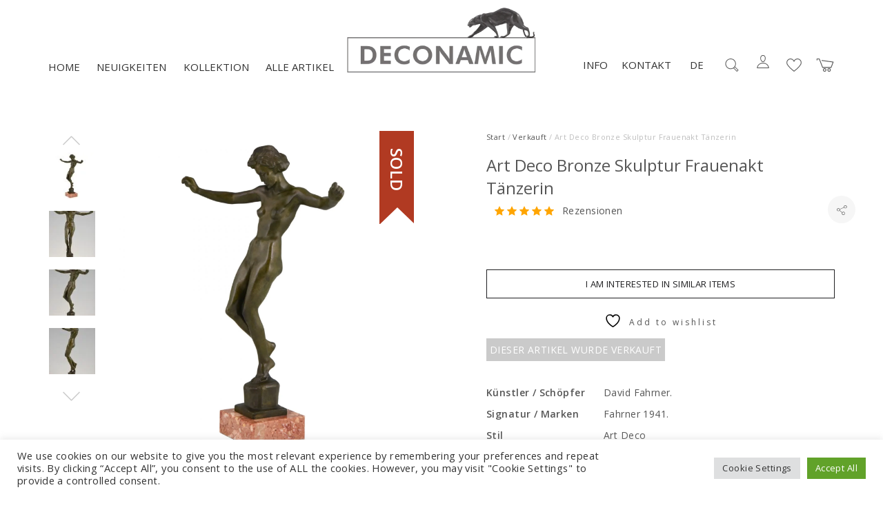

--- FILE ---
content_type: text/html; charset=UTF-8
request_url: https://www.deconamic.com/de/item/art-deco-bronze-skulptur-frauenakt-tanzerin-david-fahrner/
body_size: 32466
content:
<!DOCTYPE html>
<html lang="de-DE">
<head>
	<meta charset="UTF-8">
	<meta name="viewport" content="width=device-width, initial-scale=1">
	<link rel="profile" href="http://gmpg.org/xfn/11">
	<link rel="pingback" href="https://www.deconamic.com/xmlrpc.php">
					<script>document.documentElement.className = document.documentElement.className + ' yes-js js_active js'</script>
			<meta name='robots' content='index, follow, max-image-preview:large, max-snippet:-1, max-video-preview:-1' />
<link rel="alternate" href="https://www.deconamic.com/item/art-deco-bronze-sculpture-of-a-nude-dancer-david-fahrner/" hreflang="en" />
<link rel="alternate" href="https://www.deconamic.com/nl/item/art-deco-bronzen-beeld-vrouwelijk-naakt-david-fahrner/" hreflang="nl" />
<link rel="alternate" href="https://www.deconamic.com/fr/item/art-deco-sculpture-bronze-danseuse-nue-david-fahrner/" hreflang="fr" />
<link rel="alternate" href="https://www.deconamic.com/de/item/art-deco-bronze-skulptur-frauenakt-tanzerin-david-fahrner/" hreflang="de" />

	<!-- This site is optimized with the Yoast SEO Premium plugin v26.7 (Yoast SEO v26.7) - https://yoast.com/wordpress/plugins/seo/ -->
	<title>Art Deco Bronze Skulptur Frauenakt Tänzerin - Deconamic</title>
	<link rel="canonical" href="https://www.deconamic.com/de/item/art-deco-bronze-skulptur-frauenakt-tanzerin-david-fahrner/" />
	<meta property="og:locale" content="de_DE" />
	<meta property="og:locale:alternate" content="en_US" />
	<meta property="og:locale:alternate" content="nl_NL" />
	<meta property="og:locale:alternate" content="fr_FR" />
	<meta property="og:type" content="article" />
	<meta property="og:title" content="Art Deco Bronze Skulptur Frauenakt Tänzerin - Deconamic" />
	<meta property="og:description" content="German artist born in 1895 in Freudenstadt, Germany. Studied in Stuttgart and was co-founder of the “Das Qadrat”.  His work is in Musea and public places in South East Germany and in other European countries.  He died in 1962.  " />
	<meta property="og:url" content="https://www.deconamic.com/de/item/art-deco-bronze-skulptur-frauenakt-tanzerin-david-fahrner/" />
	<meta property="og:site_name" content="Deconamic" />
	<meta property="article:modified_time" content="2021-07-28T12:07:50+00:00" />
	<meta property="og:image" content="https://www.deconamic.com/wp-content/uploads/2020/12/david-fahrner-art-deco-bronze-sculpture-of-a-nude-dancer-825072-en-max.jpg" />
	<meta property="og:image:width" content="2000" />
	<meta property="og:image:height" content="2000" />
	<meta property="og:image:type" content="image/jpeg" />
	<meta name="twitter:card" content="summary_large_image" />
	<script type="application/ld+json" class="yoast-schema-graph">{"@context":"https://schema.org","@graph":[{"@type":"WebPage","@id":"https://www.deconamic.com/de/item/art-deco-bronze-skulptur-frauenakt-tanzerin-david-fahrner/","url":"https://www.deconamic.com/de/item/art-deco-bronze-skulptur-frauenakt-tanzerin-david-fahrner/","name":"Art Deco Bronze Skulptur Frauenakt Tänzerin - Deconamic","isPartOf":{"@id":"https://www.deconamic.com/de/#website"},"primaryImageOfPage":{"@id":"https://www.deconamic.com/de/item/art-deco-bronze-skulptur-frauenakt-tanzerin-david-fahrner/#primaryimage"},"image":{"@id":"https://www.deconamic.com/de/item/art-deco-bronze-skulptur-frauenakt-tanzerin-david-fahrner/#primaryimage"},"thumbnailUrl":"https://www.deconamic.com/wp-content/uploads/2020/12/david-fahrner-art-deco-bronze-sculpture-of-a-nude-dancer-825072-en-max.jpg","datePublished":"2021-07-16T09:02:40+00:00","dateModified":"2021-07-28T12:07:50+00:00","breadcrumb":{"@id":"https://www.deconamic.com/de/item/art-deco-bronze-skulptur-frauenakt-tanzerin-david-fahrner/#breadcrumb"},"inLanguage":"de","potentialAction":[{"@type":"ReadAction","target":["https://www.deconamic.com/de/item/art-deco-bronze-skulptur-frauenakt-tanzerin-david-fahrner/"]}]},{"@type":"ImageObject","inLanguage":"de","@id":"https://www.deconamic.com/de/item/art-deco-bronze-skulptur-frauenakt-tanzerin-david-fahrner/#primaryimage","url":"https://www.deconamic.com/wp-content/uploads/2020/12/david-fahrner-art-deco-bronze-sculpture-of-a-nude-dancer-825072-en-max.jpg","contentUrl":"https://www.deconamic.com/wp-content/uploads/2020/12/david-fahrner-art-deco-bronze-sculpture-of-a-nude-dancer-825072-en-max.jpg","width":2000,"height":2000},{"@type":"BreadcrumbList","@id":"https://www.deconamic.com/de/item/art-deco-bronze-skulptur-frauenakt-tanzerin-david-fahrner/#breadcrumb","itemListElement":[{"@type":"ListItem","position":1,"name":"Kollektion","item":"https://www.deconamic.com/de/kollektion/"},{"@type":"ListItem","position":2,"name":"Art Deco Bronze Skulptur Frauenakt Tänzerin"}]},{"@type":"WebSite","@id":"https://www.deconamic.com/de/#website","url":"https://www.deconamic.com/de/","name":"Deconamic","description":"Deconamic specialist Art Nouveau, Art Deco bronzes, sculptures","publisher":{"@id":"https://www.deconamic.com/de/#organization"},"potentialAction":[{"@type":"SearchAction","target":{"@type":"EntryPoint","urlTemplate":"https://www.deconamic.com/de/?s={search_term_string}"},"query-input":{"@type":"PropertyValueSpecification","valueRequired":true,"valueName":"search_term_string"}}],"inLanguage":"de"},{"@type":"Organization","@id":"https://www.deconamic.com/de/#organization","name":"Deconamic","url":"https://www.deconamic.com/de/","logo":{"@type":"ImageObject","inLanguage":"de","@id":"https://www.deconamic.com/de/#/schema/logo/image/","url":"https://www.deconamic.com/wp-content/uploads/2025/06/1186-001-BOEKENLEGGER-HR.gif","contentUrl":"https://www.deconamic.com/wp-content/uploads/2025/06/1186-001-BOEKENLEGGER-HR.gif","width":709,"height":709,"caption":"Deconamic"},"image":{"@id":"https://www.deconamic.com/de/#/schema/logo/image/"},"sameAs":["https://www.instagram.com/deconamic_art_deco/","https://www.pinterest.com/deconamic/"]}]}</script>
	<!-- / Yoast SEO Premium plugin. -->


<link rel='dns-prefetch' href='//assets.pinterest.com' />
<link rel='dns-prefetch' href='//www.google.com' />
<link rel='dns-prefetch' href='//capi-automation.s3.us-east-2.amazonaws.com' />
<link rel='dns-prefetch' href='//www.googletagmanager.com' />
<link rel='dns-prefetch' href='//fonts.googleapis.com' />
<link rel="alternate" type="application/rss+xml" title="Deconamic &raquo; Feed" href="https://www.deconamic.com/de/feed/" />
<link rel="alternate" type="application/rss+xml" title="Deconamic &raquo; Kommentar-Feed" href="https://www.deconamic.com/de/comments/feed/" />
<link rel="alternate" title="oEmbed (JSON)" type="application/json+oembed" href="https://www.deconamic.com/wp-json/oembed/1.0/embed?url=https%3A%2F%2Fwww.deconamic.com%2Fde%2Fitem%2Fart-deco-bronze-skulptur-frauenakt-tanzerin-david-fahrner%2F&#038;lang=de" />
<link rel="alternate" title="oEmbed (XML)" type="text/xml+oembed" href="https://www.deconamic.com/wp-json/oembed/1.0/embed?url=https%3A%2F%2Fwww.deconamic.com%2Fde%2Fitem%2Fart-deco-bronze-skulptur-frauenakt-tanzerin-david-fahrner%2F&#038;format=xml&#038;lang=de" />
<style id='wp-img-auto-sizes-contain-inline-css' type='text/css'>
img:is([sizes=auto i],[sizes^="auto," i]){contain-intrinsic-size:3000px 1500px}
/*# sourceURL=wp-img-auto-sizes-contain-inline-css */
</style>
<link rel='stylesheet preload' id='sbi_styles-css' href='https://www.deconamic.com/wp-content/plugins/instagram-feed/css/sbi-styles.css?ver=6.10.0' type='text/css' media='all' />
<link rel='stylesheet preload' id='halena-bootstrap-css' href='https://www.deconamic.com/wp-content/themes/halena/css/halena.css?ver=6.9' type='text/css' media='all' />
<link rel='stylesheet preload' id='agni-parent-style-css' href='https://www.deconamic.com/wp-content/themes/halena/style.css?ver=6.9' type='text/css' media='all' />
<link rel='stylesheet preload' id='halena-style-css' href='https://www.deconamic.com/wp-content/themes/halena-child/style.css?ver=1.0.4' type='text/css' media='all' />
<link rel='stylesheet preload' id='wp-block-library-css' href='https://www.deconamic.com/wp-includes/css/dist/block-library/style.css?ver=6.9' type='text/css' media='all' />
<link rel='stylesheet preload' id='wc-blocks-style-css' href='https://www.deconamic.com/wp-content/plugins/woocommerce/assets/client/blocks/wc-blocks.css?ver=1766421507' type='text/css' media='all' />
<style id='global-styles-inline-css' type='text/css'>
:root{--wp--preset--aspect-ratio--square: 1;--wp--preset--aspect-ratio--4-3: 4/3;--wp--preset--aspect-ratio--3-4: 3/4;--wp--preset--aspect-ratio--3-2: 3/2;--wp--preset--aspect-ratio--2-3: 2/3;--wp--preset--aspect-ratio--16-9: 16/9;--wp--preset--aspect-ratio--9-16: 9/16;--wp--preset--color--black: #000000;--wp--preset--color--cyan-bluish-gray: #abb8c3;--wp--preset--color--white: #ffffff;--wp--preset--color--pale-pink: #f78da7;--wp--preset--color--vivid-red: #cf2e2e;--wp--preset--color--luminous-vivid-orange: #ff6900;--wp--preset--color--luminous-vivid-amber: #fcb900;--wp--preset--color--light-green-cyan: #7bdcb5;--wp--preset--color--vivid-green-cyan: #00d084;--wp--preset--color--pale-cyan-blue: #8ed1fc;--wp--preset--color--vivid-cyan-blue: #0693e3;--wp--preset--color--vivid-purple: #9b51e0;--wp--preset--gradient--vivid-cyan-blue-to-vivid-purple: linear-gradient(135deg,rgb(6,147,227) 0%,rgb(155,81,224) 100%);--wp--preset--gradient--light-green-cyan-to-vivid-green-cyan: linear-gradient(135deg,rgb(122,220,180) 0%,rgb(0,208,130) 100%);--wp--preset--gradient--luminous-vivid-amber-to-luminous-vivid-orange: linear-gradient(135deg,rgb(252,185,0) 0%,rgb(255,105,0) 100%);--wp--preset--gradient--luminous-vivid-orange-to-vivid-red: linear-gradient(135deg,rgb(255,105,0) 0%,rgb(207,46,46) 100%);--wp--preset--gradient--very-light-gray-to-cyan-bluish-gray: linear-gradient(135deg,rgb(238,238,238) 0%,rgb(169,184,195) 100%);--wp--preset--gradient--cool-to-warm-spectrum: linear-gradient(135deg,rgb(74,234,220) 0%,rgb(151,120,209) 20%,rgb(207,42,186) 40%,rgb(238,44,130) 60%,rgb(251,105,98) 80%,rgb(254,248,76) 100%);--wp--preset--gradient--blush-light-purple: linear-gradient(135deg,rgb(255,206,236) 0%,rgb(152,150,240) 100%);--wp--preset--gradient--blush-bordeaux: linear-gradient(135deg,rgb(254,205,165) 0%,rgb(254,45,45) 50%,rgb(107,0,62) 100%);--wp--preset--gradient--luminous-dusk: linear-gradient(135deg,rgb(255,203,112) 0%,rgb(199,81,192) 50%,rgb(65,88,208) 100%);--wp--preset--gradient--pale-ocean: linear-gradient(135deg,rgb(255,245,203) 0%,rgb(182,227,212) 50%,rgb(51,167,181) 100%);--wp--preset--gradient--electric-grass: linear-gradient(135deg,rgb(202,248,128) 0%,rgb(113,206,126) 100%);--wp--preset--gradient--midnight: linear-gradient(135deg,rgb(2,3,129) 0%,rgb(40,116,252) 100%);--wp--preset--font-size--small: 13px;--wp--preset--font-size--medium: 20px;--wp--preset--font-size--large: 36px;--wp--preset--font-size--x-large: 42px;--wp--preset--spacing--20: 0.44rem;--wp--preset--spacing--30: 0.67rem;--wp--preset--spacing--40: 1rem;--wp--preset--spacing--50: 1.5rem;--wp--preset--spacing--60: 2.25rem;--wp--preset--spacing--70: 3.38rem;--wp--preset--spacing--80: 5.06rem;--wp--preset--shadow--natural: 6px 6px 9px rgba(0, 0, 0, 0.2);--wp--preset--shadow--deep: 12px 12px 50px rgba(0, 0, 0, 0.4);--wp--preset--shadow--sharp: 6px 6px 0px rgba(0, 0, 0, 0.2);--wp--preset--shadow--outlined: 6px 6px 0px -3px rgb(255, 255, 255), 6px 6px rgb(0, 0, 0);--wp--preset--shadow--crisp: 6px 6px 0px rgb(0, 0, 0);}:where(.is-layout-flex){gap: 0.5em;}:where(.is-layout-grid){gap: 0.5em;}body .is-layout-flex{display: flex;}.is-layout-flex{flex-wrap: wrap;align-items: center;}.is-layout-flex > :is(*, div){margin: 0;}body .is-layout-grid{display: grid;}.is-layout-grid > :is(*, div){margin: 0;}:where(.wp-block-columns.is-layout-flex){gap: 2em;}:where(.wp-block-columns.is-layout-grid){gap: 2em;}:where(.wp-block-post-template.is-layout-flex){gap: 1.25em;}:where(.wp-block-post-template.is-layout-grid){gap: 1.25em;}.has-black-color{color: var(--wp--preset--color--black) !important;}.has-cyan-bluish-gray-color{color: var(--wp--preset--color--cyan-bluish-gray) !important;}.has-white-color{color: var(--wp--preset--color--white) !important;}.has-pale-pink-color{color: var(--wp--preset--color--pale-pink) !important;}.has-vivid-red-color{color: var(--wp--preset--color--vivid-red) !important;}.has-luminous-vivid-orange-color{color: var(--wp--preset--color--luminous-vivid-orange) !important;}.has-luminous-vivid-amber-color{color: var(--wp--preset--color--luminous-vivid-amber) !important;}.has-light-green-cyan-color{color: var(--wp--preset--color--light-green-cyan) !important;}.has-vivid-green-cyan-color{color: var(--wp--preset--color--vivid-green-cyan) !important;}.has-pale-cyan-blue-color{color: var(--wp--preset--color--pale-cyan-blue) !important;}.has-vivid-cyan-blue-color{color: var(--wp--preset--color--vivid-cyan-blue) !important;}.has-vivid-purple-color{color: var(--wp--preset--color--vivid-purple) !important;}.has-black-background-color{background-color: var(--wp--preset--color--black) !important;}.has-cyan-bluish-gray-background-color{background-color: var(--wp--preset--color--cyan-bluish-gray) !important;}.has-white-background-color{background-color: var(--wp--preset--color--white) !important;}.has-pale-pink-background-color{background-color: var(--wp--preset--color--pale-pink) !important;}.has-vivid-red-background-color{background-color: var(--wp--preset--color--vivid-red) !important;}.has-luminous-vivid-orange-background-color{background-color: var(--wp--preset--color--luminous-vivid-orange) !important;}.has-luminous-vivid-amber-background-color{background-color: var(--wp--preset--color--luminous-vivid-amber) !important;}.has-light-green-cyan-background-color{background-color: var(--wp--preset--color--light-green-cyan) !important;}.has-vivid-green-cyan-background-color{background-color: var(--wp--preset--color--vivid-green-cyan) !important;}.has-pale-cyan-blue-background-color{background-color: var(--wp--preset--color--pale-cyan-blue) !important;}.has-vivid-cyan-blue-background-color{background-color: var(--wp--preset--color--vivid-cyan-blue) !important;}.has-vivid-purple-background-color{background-color: var(--wp--preset--color--vivid-purple) !important;}.has-black-border-color{border-color: var(--wp--preset--color--black) !important;}.has-cyan-bluish-gray-border-color{border-color: var(--wp--preset--color--cyan-bluish-gray) !important;}.has-white-border-color{border-color: var(--wp--preset--color--white) !important;}.has-pale-pink-border-color{border-color: var(--wp--preset--color--pale-pink) !important;}.has-vivid-red-border-color{border-color: var(--wp--preset--color--vivid-red) !important;}.has-luminous-vivid-orange-border-color{border-color: var(--wp--preset--color--luminous-vivid-orange) !important;}.has-luminous-vivid-amber-border-color{border-color: var(--wp--preset--color--luminous-vivid-amber) !important;}.has-light-green-cyan-border-color{border-color: var(--wp--preset--color--light-green-cyan) !important;}.has-vivid-green-cyan-border-color{border-color: var(--wp--preset--color--vivid-green-cyan) !important;}.has-pale-cyan-blue-border-color{border-color: var(--wp--preset--color--pale-cyan-blue) !important;}.has-vivid-cyan-blue-border-color{border-color: var(--wp--preset--color--vivid-cyan-blue) !important;}.has-vivid-purple-border-color{border-color: var(--wp--preset--color--vivid-purple) !important;}.has-vivid-cyan-blue-to-vivid-purple-gradient-background{background: var(--wp--preset--gradient--vivid-cyan-blue-to-vivid-purple) !important;}.has-light-green-cyan-to-vivid-green-cyan-gradient-background{background: var(--wp--preset--gradient--light-green-cyan-to-vivid-green-cyan) !important;}.has-luminous-vivid-amber-to-luminous-vivid-orange-gradient-background{background: var(--wp--preset--gradient--luminous-vivid-amber-to-luminous-vivid-orange) !important;}.has-luminous-vivid-orange-to-vivid-red-gradient-background{background: var(--wp--preset--gradient--luminous-vivid-orange-to-vivid-red) !important;}.has-very-light-gray-to-cyan-bluish-gray-gradient-background{background: var(--wp--preset--gradient--very-light-gray-to-cyan-bluish-gray) !important;}.has-cool-to-warm-spectrum-gradient-background{background: var(--wp--preset--gradient--cool-to-warm-spectrum) !important;}.has-blush-light-purple-gradient-background{background: var(--wp--preset--gradient--blush-light-purple) !important;}.has-blush-bordeaux-gradient-background{background: var(--wp--preset--gradient--blush-bordeaux) !important;}.has-luminous-dusk-gradient-background{background: var(--wp--preset--gradient--luminous-dusk) !important;}.has-pale-ocean-gradient-background{background: var(--wp--preset--gradient--pale-ocean) !important;}.has-electric-grass-gradient-background{background: var(--wp--preset--gradient--electric-grass) !important;}.has-midnight-gradient-background{background: var(--wp--preset--gradient--midnight) !important;}.has-small-font-size{font-size: var(--wp--preset--font-size--small) !important;}.has-medium-font-size{font-size: var(--wp--preset--font-size--medium) !important;}.has-large-font-size{font-size: var(--wp--preset--font-size--large) !important;}.has-x-large-font-size{font-size: var(--wp--preset--font-size--x-large) !important;}
/*# sourceURL=global-styles-inline-css */
</style>
<style id='core-block-supports-inline-css' type='text/css'>
/**
 * Core styles: block-supports
 */

/*# sourceURL=core-block-supports-inline-css */
</style>

<style id='classic-theme-styles-inline-css' type='text/css'>
/**
 * These rules are needed for backwards compatibility.
 * They should match the button element rules in the base theme.json file.
 */
.wp-block-button__link {
	color: #ffffff;
	background-color: #32373c;
	border-radius: 9999px; /* 100% causes an oval, but any explicit but really high value retains the pill shape. */

	/* This needs a low specificity so it won't override the rules from the button element if defined in theme.json. */
	box-shadow: none;
	text-decoration: none;

	/* The extra 2px are added to size solids the same as the outline versions.*/
	padding: calc(0.667em + 2px) calc(1.333em + 2px);

	font-size: 1.125em;
}

.wp-block-file__button {
	background: #32373c;
	color: #ffffff;
	text-decoration: none;
}

/*# sourceURL=/wp-includes/css/classic-themes.css */
</style>
<link rel='stylesheet preload' id='cr-frontend-css-css' href='https://www.deconamic.com/wp-content/plugins/customer-reviews-woocommerce/css/frontend.css?ver=5.96.0' type='text/css' media='all' />
<link rel='stylesheet preload' id='vagonic-sortable-pro-css' href='https://www.deconamic.com/wp-content/plugins/VagonicSortablev3.2.5/public/css/vagonic-sortable-pro-public.css?ver=3.2.5' type='text/css' media='all' />
<link rel='stylesheet preload' id='contact-form-7-css' href='https://www.deconamic.com/wp-content/plugins/contact-form-7/includes/css/styles.css?ver=6.1.4' type='text/css' media='all' />
<link rel='stylesheet preload' id='cookie-law-info-css' href='https://www.deconamic.com/wp-content/plugins/cookie-law-info/legacy/public/css/cookie-law-info-public.css?ver=3.3.9.1' type='text/css' media='all' />
<link rel='stylesheet preload' id='cookie-law-info-gdpr-css' href='https://www.deconamic.com/wp-content/plugins/cookie-law-info/legacy/public/css/cookie-law-info-gdpr.css?ver=3.3.9.1' type='text/css' media='all' />
<link rel='stylesheet preload' id='rs-plugin-settings-css' href='https://www.deconamic.com/wp-content/plugins/revslider/public/assets/css/rs6.css?ver=6.3.0' type='text/css' media='all' />
<style id='rs-plugin-settings-inline-css' type='text/css'>
#rs-demo-id {}
/*# sourceURL=rs-plugin-settings-inline-css */
</style>
<style id='woocommerce-inline-inline-css' type='text/css'>
.woocommerce form .form-row .required { visibility: visible; }
/*# sourceURL=woocommerce-inline-inline-css */
</style>
<link rel='stylesheet preload' id='wt-woocommerce-related-products-css' href='https://www.deconamic.com/wp-content/plugins/wt-woocommerce-related-products/public/css/custom-related-products-public.css?ver=1.7.6' type='text/css' media='all' />
<link rel='stylesheet preload' id='wcapf-style-css' href='https://www.deconamic.com/wp-content/plugins/agni-halena-plugin/inc/ajax-product-filter/assets/css/wcapf-styles.css?ver=6.9' type='text/css' media='all' />
<link rel='stylesheet preload' id='xoo_wsc-css' href='https://www.deconamic.com/wp-content/plugins/agni-halena-plugin/inc/side-cart-woocommerce/css/xoo-wsc-public.css?ver=1.0.2' type='text/css' media='all' />
<link rel='stylesheet preload' id='wpos-slick-style-css' href='https://www.deconamic.com/wp-content/plugins/woo-product-slider-and-carousel-with-category/assets/css/slick.css?ver=2.5.2' type='text/css' media='all' />
<link rel='stylesheet preload' id='wcpscwc_public_style-css' href='https://www.deconamic.com/wp-content/plugins/woo-product-slider-and-carousel-with-category/assets/css/wcpscwc-public.css?ver=2.5.2' type='text/css' media='all' />
<link rel='stylesheet preload' id='pinterest-for-woocommerce-pins-css' href='//www.deconamic.com/wp-content/plugins/pinterest-for-woocommerce/assets/css/frontend/pinterest-for-woocommerce-pins.css?ver=1.4.23' type='text/css' media='all' />
<link rel='stylesheet preload' id='gateway-css' href='https://www.deconamic.com/wp-content/plugins/woocommerce-paypal-payments/modules/ppcp-button/assets/css/gateway.css?ver=3.3.1' type='text/css' media='all' />
<link rel='stylesheet preload' id='jquery-selectBox-css' href='https://www.deconamic.com/wp-content/plugins/yith-woocommerce-wishlist/assets/css/jquery.selectBox.css?ver=1.2.0' type='text/css' media='all' />
<link rel='stylesheet preload' id='woocommerce_prettyPhoto_css-css' href='//www.deconamic.com/wp-content/plugins/woocommerce/assets/css/prettyPhoto.css?ver=3.1.6' type='text/css' media='all' />
<link rel='stylesheet preload' id='yith-wcwl-main-css' href='https://www.deconamic.com/wp-content/plugins/yith-woocommerce-wishlist/assets/css/style.css?ver=4.11.0' type='text/css' media='all' />
<style id='yith-wcwl-main-inline-css' type='text/css'>
 :root { --rounded-corners-radius: 16px; --add-to-cart-rounded-corners-radius: 16px; --color-headers-background: #F4F4F4; --feedback-duration: 3s } 
 :root { --rounded-corners-radius: 16px; --add-to-cart-rounded-corners-radius: 16px; --color-headers-background: #F4F4F4; --feedback-duration: 3s } 
/*# sourceURL=yith-wcwl-main-inline-css */
</style>
<link rel='stylesheet preload' id='pe-stroke-css' href='https://www.deconamic.com/wp-content/themes/halena/css/Pe-icon-7-stroke.min.css?ver=1.2.0' type='text/css' media='all' />
<link rel='stylesheet preload' id='linea-arrows-css' href='https://www.deconamic.com/wp-content/themes/halena/css/linea-arrows.min.css?ver=1.0' type='text/css' media='all' />
<link rel='stylesheet preload' id='halena-animate-style-css' href='https://www.deconamic.com/wp-content/themes/halena/css/animate.css?ver=6.9' type='text/css' media='all' />
<link rel='stylesheet preload' id='halena-agni-vc-styles-css' href='https://www.deconamic.com/wp-content/themes/halena/css/agni-vc-styles.css?ver=1.1.0' type='text/css' media='all' />
<link rel='stylesheet preload' id='halena-responsive-css' href='https://www.deconamic.com/wp-content/themes/halena/css/responsive.css?ver=1.1.0' type='text/css' media='all' />
<link rel='stylesheet preload' id='agni-custom-font-css' href='https://www.deconamic.com/wp-content/plugins/agni-halena-plugin/inc/agni-custom-fonts/css/custom.css?ver=6.9' type='text/css' media='all' />
<link rel='stylesheet preload' id='photoswipe-css' href='https://www.deconamic.com/wp-content/plugins/woocommerce/assets/css/photoswipe/photoswipe.min.css?ver=10.4.3' type='text/css' media='all' />
<link rel='stylesheet preload' id='photoswipe-default-skin-css' href='https://www.deconamic.com/wp-content/plugins/woocommerce/assets/css/photoswipe/default-skin/default-skin.min.css?ver=10.4.3' type='text/css' media='all' />
<link rel='stylesheet preload' id='agni-tawcvs-frontend-css' href='https://www.deconamic.com/wp-content/plugins/agni-halena-plugin/inc/variation-swatches-for-woocommerce/includes/../assets/css/frontend.css?ver=20160615' type='text/css' media='all' />
<link rel='stylesheet preload' id='halena-woocommerce-style-css' href='https://www.deconamic.com/wp-content/themes/halena/template/woocommerce/css/woocommerce-style.css?ver=1.1.0' type='text/css' media='all' />
<link rel='stylesheet preload' id='redux-google-fonts-halena_options-css' href='https://fonts.googleapis.com/css?family=Open+Sans%3A300%2C400%2C600%2C700%2C800%2C300italic%2C400italic%2C600italic%2C700italic%2C800italic&#038;subset=latin&#038;ver=1756846806' type='text/css' media='all' />
<link rel='stylesheet preload' id='halena-custom-styles-css' href='https://www.deconamic.com/wp-content/themes/halena/css/custom.css?ver=6.9' type='text/css' media='all' />
<style id='halena-custom-styles-inline-css' type='text/css'>
/* Container */
			@media (min-width:768px) {
				.container {
					width: 750px;
				}
				.boxed{
					width: 750px;
				}
			}
			@media (min-width:992px) {
				.container, .container .megamenu .sub-menu {
					width: 970px;
				}
				.boxed{
					width: 970px;
				}
			}
			@media (min-width:1200px) {
				.container, .container .megamenu .sub-menu {
					width: 1170px;
				}
				.boxed{
					width: 1170px;
				}
			}
			@media (min-width:1500px) {
				.container, .container .megamenu .sub-menu{
					width: 1470px;
				}
				.boxed{
					width: 1470px;
				}
			}/* Halena Custom CSS */
		

			body{
				font-size: 14px;
				line-height: ;
				text-transform: none;
			}
			h1, .h1{
				font-size: 48px;
			}
			h2, .h2{
				font-size: 40px;
			}
			h3, .h3{
				font-size: 34px;
			}
			h4, .h4{
				font-size: 28px;
			}
			h5, .h5{
				font-size: 24px;
			}
			h6, .h6{
				font-size: 20px;
			}

			ul.nav-menu-content:not(.additional-primary-nav-menu-content) >li, div.nav-menu-content:not(.additional-primary-nav-menu-content) ul > li, ul.nav-menu-content:not(.additional-primary-nav-menu-content) >li >a, div.nav-menu-content:not(.additional-primary-nav-menu-content) ul > li > a, .side-header-menu ul.tab-nav-menu-content >li >a, .side-header-menu div.nav-menu-content:not(.additional-primary-nav-menu-content) ul > li > a{
				font-size: 16px;
			}
			.nav-menu a, .tab-nav-menu a, ul.nav-menu-content >li >a, div.nav-menu-content ul > li > a, .side-header-menu ul.tab-nav-menu-content >li >a, .side-header-menu div.nav-menu-content ul > li > a{
				text-transform: uppercase;
			}
			.nav-menu a, .tab-nav-menu a{
				font-size: px;
			}
			.nav-menu a, .tab-nav-menu a{
				text-transform: ;
			}
			
			.burg-text{
				color: ;
			}
			@media (max-width: 1199px) {
				.header-navigation-menu.strip-header-menu{
					background-color: rgba(246,246,246,1);
				}
			}
			@media (min-width: 992px) {
				.header-menu-flex{
					min-height: 110px;
				}
			}
			@media (min-width: 1200px) {

				.strip-header-menu .activeBurg.burg:before, .strip-header-menu .activeBurg.burg:after{
					background-color: ;
				}
				.strip-header-menu.header-sticky.top-sticky .toggle-nav-menu-additional .activeBurg.burg:before, .strip-header-menu.header-sticky.top-sticky .toggle-nav-menu-additional .activeBurg.burg:after{
					background-color: ;
				}
			}
			.header-sticky.top-sticky .toggle-nav-menu-additional .burg-text{
				color: ;
			}
			
			h1, h2, h3, h4, h5, h6,.h1,.h2,.h3,.h4,.h5,.h6, .primary-typo, .vc_tta-title-text{
				line-height: ;
				text-transform: none;
			}
			.section-sub-heading-text, .additional-typo{
				line-height: ;
				text-transform: none;
			}

			.has-menu-button ul.nav-menu-content >li:last-child >a, .has-menu-button div.nav-menu-content >ul >li:last-child >a{
				font-size: px;
			}
			/*.has-menu-button ul.nav-menu-content >li:last-child >a, .has-menu-button div.nav-menu-content >ul >li:last-child >a{
				color: #1e1e20 !important;
			}*/

			.header-menu-icons .header-lang-toggle{
				-webkit-box-ordinal-group: 0;
				-webkit-order: 1;
				-ms-flex-order: 1;
				order: 1;
			} 
			.header-menu-icons .header-wpml-toggle{
				-webkit-box-ordinal-group: 2;
				-webkit-order: 3;
				-ms-flex-order: 3;
				order: 3;
			}
			.header-menu-icons .header-myaccount-toggle{
				-webkit-box-ordinal-group: 5;
				-webkit-order: 4;
				-ms-flex-order: 4;
				order: 4;
			}
			.header-menu-icons .header-currency-toggle{
				-webkit-box-ordinal-group: 8;
				-webkit-order: 8;
				-ms-flex-order: 7;
				order: 7;
			}
			.header-menu-icons .header-cart-toggle{
				-webkit-box-ordinal-group: 7;
				-webkit-order: 6;
				-ms-flex-order: 6;
				order: 6;
			} 
			.header-menu-icons .header-search-toggle{
				-webkit-box-ordinal-group: 3;
				-webkit-order: 2;
				-ms-flex-order: 2;
				order: 2;
			} 
			.header-menu-icons .header-social-toggle{
				-webkit-box-ordinal-group: 9;
				-webkit-order: 8;
				-ms-flex-order: 8;
				order: 8;
			}
			.header-menu-icons .header-wishlist-toggle{
				-webkit-box-ordinal-group: 6;
				-webkit-order: 5;
				-ms-flex-order: 5;
				order: 5;
			}

			.special-typo{
				line-height: ;
				text-transform: none;
			}

			.preloader-style-2 .cssload-loader:before{
				border-color: #ffffff;
			}

			/* Halena Custom Colors */
			.additional-nav-menu a:hover, .nav-menu-content li a:hover, .nav-menu-content li a:active, .nav-menu-content li.current-menu-item:not(.current_page_item) > a, .nav-menu-content li ul li.current-menu-item:not(.current_page_item) > a, .nav-menu-content .current_page_ancestor .current-menu-item:not(.current_page_item) > a:hover, .tab-nav-menu a:hover, .header-toggle ul a:hover, .agni-slide-buttons .btn-white.btn-plain i, .post-author a, .post-sharing-buttons a:hover, .widget_halena_social_icons a:hover, .filter a:hover, .filter a:focus, .filter a.active, .agni-section-heading .section-heading-icon{
				color: ;
			}
			.owl-dot.active span, .ba-slider .handle span, .posts-navigation .nav-links a, .post-password-form input[type="submit"], .search-form .search-submit, .mc4wp-form input[type="submit"], .member-post .member-divide-line span {
				background-color: ;
			}
			blockquote, table thead th, .owl-dot span, .widget_halena_social_icons a:hover, .milestone-style-1  .mile-count h3:after, .feature-box-title:after {
				border-color: ;
			}

			input[type="text"], input[type="email"], input[type="url"], input[type="password"], input[type="search"], textarea, a, .h1, .h2, .h3, .h4, .h5, .h6, h1, h2, h3, h4, h5, h6, .h1 .small, .h1 small, .h2 .small, .h2 small, .h3 .small, .h3 small, .h4 .small, .h4 small, .h5 .small, .h5 small, .h6 .small, .h6 small, h1 .small, h1 small, h2 .small, h2 small, h3 .small, h3 small, h4 .small, h4 small, h5 .small, h5 small, h6 .small, h6 small, .nav-menu a, .header-icon .logo-text, .nav-menu-content .current_page_ancestor .current-menu-item:not(.current_page_item) > a, .toggle-nav-menu, .footer-bar .textwidget i, .blog-single-post .tags-links a, .post-format-link:before, .post-format-quote:before, .comment-form input[type="submit"], .widget_tag_cloud a, .widget_halena_instagram .follow-link, .portfolio-post .portfolio-content-container, .mfp-image-popup .mfp-close-btn-in .mfp-close, .service-box i, .countdown-has-background .countdown-holder, .countdown-has-border .countdown-holder{
				color: ;
			}
			.burg, .burg:before, .burg:after, .cd-headline.type .cd-words-wrapper::after, .divide-line span, .progress-bar, .nav-tabs-style-3 .nav-tabs li.active, .accordion-style-3 .panel-title:not(.collapsed), .cssload-back{
				background-color: ;
			}
			.comment-form input[type="submit"], .sidebar .widget-title:after, .widget_halena_instagram .follow-link, .nav-tabs-style-1 .nav-tabs li.active a, .nav-tabs li a:hover, .nav-tabs li a:focus, .nav-tabs-style-2 .nav-tabs li.active, .accordion-style-3 .panel-title:not(.collapsed){
				border-color: ;
			}

			body, .header-social a, .post-sharing-buttons a, .portfolio-bottom-caption .portfolio-bottom-caption-category li{
				color: ;
			}

			/* Nav menu Color */
			.nav-menu-content li.current-menu-item:not(.current_page_item) > a, .nav-menu-content li ul li.current-menu-item:not(.current_page_item) > a, .nav-menu-content li.current-menu-item:not(.current_page_item) > a:hover, .nav-menu-content li ul li.current-menu-item:not(.current_page_item) > a:hover{
				color: #1e1e20;
			}
			.nav-menu-content .current_page_ancestor .current-menu-item:not(.current_page_item) > a {
			    color:#333333;
			}
			.nav-menu-content .current_page_ancestor .current-menu-item:not(.current_page_item) > a:hover {
				color:#1e1e20;
			}

			/* Buttons */
			.btn-default, input.btn-default {
				color: #fff;
				background-color: ;
				border-color: ;
			}
			.btn-primary, input.btn-primary {
				color: #fff;
				background-color: ;
				border-color: ;
			}
			.btn-accent, input.btn-accent {
				color: #fff;
				background-color: ;
				border-color: ;
			}
			.btn-alt, .btn-alt:focus, .btn-alt:hover, input.btn-alt, input.btn-alt:focus, input.btn-alt:hover {
				background-color: transparent;
			}
			.btn-default.btn-alt, input.btn-default.btn-alt {
				color: ;
				border-color: ;
			}
			.btn-primary.btn-alt, input.btn-primary.btn-alt {
				color: ;
				border-color: ;
			}
			.btn-accent.btn-alt, input.btn-accent.btn-alt {
				color: ;
				border-color: ;
			}
			.btn-link {
				color: ;
				border-color: transparent;
			}
			.btn-link:hover {
				border-color: ;
			}

			/* Layout Content Padding */
			.has-padding, .has-padding .top-padding, .has-padding .bottom-padding, .has-padding .header-sticky, .has-padding .header-top-bar, .has-padding .header-navigation-menu{
				border-width: 30px;
			}
			@media (max-width:767px) {
				.has-padding, .has-padding .top-padding, .has-padding .bottom-padding{
					border-width: 0;
				}
			}
			@media (min-width:1200px) {
				.has-padding .side-header-menu{
					margin-left: 30px;
					margin-top: 30px;
					bottom: 30px;
				}
			}
			@media (min-width:768px) {
				.has-padding .mfp-main .mfp-container{
					border-width: 30px;
				}
			}
			.has-padding, .has-padding .top-padding, .has-padding .bottom-padding, .has-padding .header-top-bar, .has-padding .header-navigation-menu, .has-padding .mfp-main .mfp-container{
				border-color: #fff;
			}
			@media (min-width: 992px){
				.has-sticky-footer {
				    bottom: 30px;
				}
			}

			.toggle-circled{
			    border-color: #555555;
			}
			.header-social a, .header-toggle a, .header-toggle span{
			    color: #555555;
			    fill: #555555;
			}
			.header-toggle ul a:hover{
			    color: #1e1e20;
			}
			.header-sticky.top-sticky:not(.side-header-menu) .header-menu-icons-additional-color .toggle-circled{
			    border-color: ;
			}
			.header-sticky.top-sticky:not(.side-header-menu) .header-menu-icons-additional-color .header-social a, .header-sticky.top-sticky:not(.side-header-menu) .header-menu-icons-additional-color .header-toggle a, .header-sticky.top-sticky:not(.side-header-menu) .header-menu-icons-additional-color .header-toggle span{
			    color: ;
			    fill: ;
			}
			.header-sticky.top-sticky:not(.side-header-menu) .header-menu-icons-additional-color .header-toggle ul a:hover{
			    color: ;
			}
			
			.toggle-nav-menu{
				color: #333333;
			}
			.header-sticky.top-sticky .toggle-nav-menu.toggle-nav-menu-additional{
				color: ;
			}
			/*.burg-text{
				color: #333333;
			}
			.burg, .burg:before, .burg:after{
				background-color: #333333;
			}*/

			.header-sticky.top-sticky .toggle-nav-menu-additional .burg, .header-sticky.top-sticky .toggle-nav-menu-additional .burg:before, .header-sticky.top-sticky .toggle-nav-menu-additional .burg:after{
				background-color: ;
			}
			.activeBurg.burg, .activeBurg.burg:before, .activeBurg.burg:after{
				background-color: #333333;
			}
			.header-sticky.top-sticky .toggle-nav-menu-additional .activeBurg.burg, .header-sticky.top-sticky .toggle-nav-menu-additional .activeBurg.burg:before, .header-sticky.top-sticky .toggle-nav-menu-additional .activeBurg.burg:after{
				background-color: #333333;
			}
			.header-navigation-menu .header-menu-content, .reverse_skin.header-sticky.top-sticky.header-navigation-menu.header-menu-border-additional:not(.side-header-menu) .header-menu-content, .reverse_skin.header-sticky.top-sticky.side-header-menu.header-menu-border-additional:not(.side-header-menu) .tab-nav-menu{
				border-top:0;
				border-left:0;
				border-right:0;
				border-bottom: 0;
			}
			.header-navigation-menu.center-header-menu .header-menu-content, .reverse_skin.header-sticky.top-sticky.header-navigation-menu.center-header-menu.header-menu-border-additional:not(.side-header-menu) .header-menu-content{
				border-top: 0;
			}
			.header-navigation-menu .header-menu-flex > div:first-child .header-icon, .reverse_skin.header-sticky.top-sticky.header-navigation-menu.header-menu-border-additional:not(.side-header-menu)  .header-menu-flex > div:first-child .header-icon{
				border-right: 0;
			}
			.header-navigation-menu:not(.center-header-menu) .header-menu-flex > div:last-child .header-menu-icons, .reverse_skin.header-sticky.top-sticky.header-navigation-menu.header-menu-border-additional:not(.side-header-menu):not(.center-header-menu) .header-menu-flex > div:last-child .header-menu-icons{
				border-left: 0;
			}
			.header-navigation-menu .header-menu-content, .reverse_skin.header-sticky.top-sticky.header-navigation-menu.header-menu-border-additional:not(.side-header-menu) .header-menu-content, .reverse_skin.header-sticky.top-sticky.side-header-menu.header-menu-border-additional:not(.side-header-menu) .tab-nav-menu, .header-navigation-menu.center-header-menu .header-menu-content, .reverse_skin.header-sticky.top-sticky.header-navigation-menu.center-header-menu.header-menu-border-additional:not(.side-header-menu) .header-menu-content, .header-navigation-menu .header-menu-flex > div:first-child .header-icon, .reverse_skin.header-sticky.top-sticky.header-navigation-menu.header-menu-border-additional:not(.side-header-menu)  .header-menu-flex > div:first-child .header-icon, .header-navigation-menu:not(.center-header-menu) .header-menu-flex > div:last-child .header-menu-icons, .reverse_skin.header-sticky.top-sticky.header-navigation-menu.header-menu-border-additional:not(.side-header-menu):not(.center-header-menu) .header-menu-flex > div:last-child .header-menu-icons{
				border-style: solid;
			}

			.header-sticky.top-sticky.header-navigation-menu.header-menu-border-additional:not(.side-header-menu) .header-menu-content, .header-sticky.top-sticky.side-header-menu.header-menu-border-additional:not(.side-header-menu) .tab-nav-menu, .reverse_skin.header-navigation-menu .header-menu-content{
				border-bottom: 0;
			}
			.header-sticky.top-sticky.header-navigation-menu.center-header-menu.header-menu-border-additional:not(.side-header-menu) .header-menu-content, .reverse_skin.header-navigation-menu.center-header-menu .header-menu-content{
				border-top: 0;
			}
			.header-sticky.top-sticky.header-navigation-menu.header-menu-border-additional:not(.side-header-menu) .header-menu-flex > div:first-child .header-icon, .reverse_skin.header-navigation-menu .header-menu-flex > div:first-child .header-icon{
				border-right: 0;
			}
			.header-sticky.top-sticky.header-navigation-menu.header-menu-border-additional:not(.side-header-menu):not(.center-header-menu) .header-menu-flex > div:last-child .header-menu-icons,.reverse_skin.header-navigation-menu:not(.center-header-menu) .header-menu-flex > div:last-child .header-menu-icons{
				border-left: 0;
			}
			.header-sticky.top-sticky.header-navigation-menu.header-menu-border-additional:not(.side-header-menu) .header-menu-content, .header-sticky.top-sticky.side-header-menu.header-menu-border-additional:not(.side-header-menu) .tab-nav-menu, .reverse_skin.header-navigation-menu .header-menu-content, 

			.header-sticky.top-sticky.header-navigation-menu.center-header-menu.header-menu-border-additional:not(.side-header-menu) .header-menu-content, .reverse_skin.header-navigation-menu.center-header-menu .header-menu-content, 

			.header-sticky.top-sticky.header-navigation-menu.header-menu-border-additional:not(.side-header-menu) .header-menu-flex > div:first-child .header-icon, .reverse_skin.header-navigation-menu .header-menu-flex > div:first-child .header-icon, 

			.header-sticky.top-sticky.header-navigation-menu.header-menu-border-additional:not(.side-header-menu):not(.center-header-menu) .header-menu-flex > div:last-child .header-menu-icons,.reverse_skin.header-navigation-menu:not(.center-header-menu) .header-menu-flex > div:last-child .header-menu-icons{
				border-style: solid;
			}
			
			/* Reverse Skin */
			.reverse_skin .toggle-circled{
			    border-color: ;
			}
			.reverse_skin .header-social a, .reverse_skin .header-toggle a, .reverse_skin .header-toggle span{
			    color: ;
			    fill: ;
			}
			.reverse_skin .header-toggle ul a:hover{
			    color: ;
			}
			.reverse_skin.header-sticky.top-sticky:not(.side-header-menu) .header-menu-icons-additional-color .toggle-circled{
			    border-color: #555555;
			}
			.reverse_skin.header-sticky.top-sticky:not(.side-header-menu) .header-menu-icons-additional-color .header-social a, .reverse_skin.header-sticky.top-sticky:not(.side-header-menu) .header-menu-icons-additional-color .header-toggle a, .reverse_skin.header-sticky.top-sticky:not(.side-header-menu) .header-menu-icons-additional-color .header-toggle span{
			    color: #555555;
			    fill: #555555;
			}
			.reverse_skin.header-sticky.top-sticky:not(.side-header-menu) .header-menu-icons-additional-color .header-toggle ul a:hover{
			    color: #1e1e20;
			}
			
			.reverse_skin .toggle-nav-menu{
				color: ;
			}
			.reverse_skin.header-sticky.top-sticky .toggle-nav-menu.toggle-nav-menu-additional{
				color: #333333;
			}
			.reverse_skin .burg, .reverse_skin .burg:before, .reverse_skin .burg:after{
				background-color: ;
			}

			.reverse_skin.header-sticky.top-sticky .toggle-nav-menu-additional .burg, .reverse_skin.header-sticky.top-sticky .toggle-nav-menu-additional .burg:before, .reverse_skin.header-sticky.top-sticky .toggle-nav-menu-additional .burg:after{
				background-color: #333333;
			}
			.reverse_skin .activeBurg.burg, .reverse_skin .activeBurg.burg:before, .reverse_skin .activeBurg.burg:after{
				background-color: #333333;
			}
			.reverse_skin.header-sticky.top-sticky .toggle-nav-menu-additional .activeBurg.burg, .reverse_skin.header-sticky.top-sticky .toggle-nav-menu-additional .activeBurg.burg:before, .reverse_skin.header-sticky.top-sticky .toggle-nav-menu-additional .activeBurg.burg:after{
				background-color: #333333;
			}

			.footer-social .circled{
				color: #333333;
			}
			.footer-social a, .footer-social .circled{
				color: #333333;
			}
			.footer-social .circled{
				border-color: #333333;
			}
			.footer-social a:hover, .footer-social .circled:hover{
				color: #1e1e20;
			}
			.footer-social .circled:hover{
				border-color: #1e1e20;
			}
			/*.activeBurg.burg, .header-sticky.top-sticky .toggle-nav-menu-additional .activeBurg.burg, .reverse_skin .activeBurg.burg, .reverse_skin.header-sticky.top-sticky .toggle-nav-menu-additional .activeBurg.burg{
				background-color: transparent;
			}*/
			.portfolio-navigation-container .post-navigation a {
			    background-color: transparent;
		}.woocommerce .price, .woocommerce .price ins, .woocommerce .star-rating:before, .woocommerce .star-rating span:before, .woocommerce .widget_price_filter .price_slider_amount .button, .woocommerce #comments .star-rating span:before, .woocommerce p.stars a.star-1:after, .woocommerce p.stars a.star-2:after, .woocommerce p.stars a.star-3:after, .woocommerce p.stars a.star-4:after, .woocommerce p.stars a.star-5:after, .woocommerce .page-cart-summary .shop_table input[type="submit"], .woocommerce .page-cart-summary .shop_table .coupon input[type="submit"]:hover, .woocommerce-shipping-calculator .shipping-calculator-button, .woocommerce .checkout_coupon input[type="submit"], .woocommerce .woocommerce-checkout-review-order-table .order-total span, .woocommerce-MyAccount-navigation li.is-active a, .single-product-page .yith-wcwl-add-to-wishlist a.add_to_wishlist:before, .single-product-page .yith-wcwl-wishlistexistsbrowse a:before, .single-product-page .yith-wcwl-wishlistaddedbrowse a:before, .single-product-page a.compare:before, .single-product-page .yith-wcwl-wishlistexistsbrowse a:before, .single-product-page .yith-wcwl-wishlistaddedbrowse a:before{
				color: ;
			}
			.woocommerce .products .product-thumbnail .product-buttons a.add_to_cart_button.loading, .woocommerce .products .product-thumbnail .product-buttons a.add_to_cart_button.added, .woocommerce-dropdown-list, .woocommerce .sidebar .widget_shopping_cart .buttons a, .woocommerce .widget_price_filter .ui-slider .ui-slider-handle, .woocommerce .widget_price_filter .ui-slider .ui-slider-range, .single-product-page .single-product-description button, .product-type-external .single-product-page .single-product-description a.single_add_to_cart_button, .woocommerce .page-cart-calculation .cart-collaterals .wc-proceed-to-checkout a:hover, .woocommerce .login input[type="submit"], .woocommerce-checkout-payment .place-order input[type="submit"]:hover, .header-cart-toggle .buttons a, #yith-quick-view-close, #yith-quick-view-content .single_add_to_cart_button, #cboxClose{
				background-color: ;
			}
			.woocommerce .widget_price_filter .price_slider_amount .button{
				border-color: ;
			}

			.woocommerce .sidebar .widget_shopping_cart .remove, .woocommerce-billing-fields label, .shipping_address label{
				color: ;
			}
			.woocommerce .page-cart-calculation .cart-collaterals .wc-proceed-to-checkout a, .woocommerce .page-cart-calculation .cart-collaterals .wc-proceed-to-checkout a, .woocommerce .cart_totals .shipping-calculator-form button, .woocommerce-checkout-payment .place-order input[type="submit"], .woocommerce-MyAccount-content .edit-account input[type="submit"], .woocommerce .track_order input[type="submit"]{
				background-color: ;
			}
			.woocommerce .cart_totals .shipping-calculator-form button, .woocommerce .wishlist_table td.product-add-to-cart a{
				border-color: ;
			}
			.woocommerce .price del, .woocommerce-dropdown-list, .toggle-woocommerce-dropdown, .single-product-page .single-product-description del .amount, .single-product-page .single-product-description table .label{
				color: ;
			}
			.woocommerce .lost_reset_password input[type="submit"]{
				background-color: ;
			}
                    #header{
   margin: 0 auto;
}
/* your styles here & you can delete above reference */
.ppc-button-wrapper {margin-top:10px;}                
/*# sourceURL=halena-custom-styles-inline-css */
</style>
<script src='//www.deconamic.com/wp-content/cache/wpfc-minified/qkc188ig/6lchp.js' type="text/javascript"></script>
<!-- <script type="text/javascript" src="https://www.deconamic.com/wp-includes/js/jquery/jquery.js?ver=3.7.1" id="jquery-core-js"></script> -->
<!-- <script type="text/javascript" src="https://www.deconamic.com/wp-includes/js/jquery/jquery-migrate.js?ver=3.4.1" id="jquery-migrate-js"></script> -->
<script type="text/javascript" id="jquery-migrate-js-after">
/* <![CDATA[ */
(function($) {                    jQuery(document).ready(function($){
	$('.no-click_>a').on('click', function(e){
	    e.preventDefault();
	});
});                 })(jQuery)
//# sourceURL=jquery-migrate-js-after
/* ]]> */
</script>
<script src='//www.deconamic.com/wp-content/cache/wpfc-minified/lkzqz2oi/6lchp.js' type="text/javascript"></script>
<!-- <script type="text/javascript" src="https://www.deconamic.com/wp-content/plugins/VagonicSortablev3.2.5/public/js/vagonic-sortable-pro-public.js?ver=3.2.5" id="vagonic-sortable-pro-js"></script> -->
<script type="text/javascript" id="cookie-law-info-js-extra">
/* <![CDATA[ */
var Cli_Data = {"nn_cookie_ids":[],"cookielist":[],"non_necessary_cookies":[],"ccpaEnabled":"","ccpaRegionBased":"","ccpaBarEnabled":"","strictlyEnabled":["necessary","obligatoire"],"ccpaType":"gdpr","js_blocking":"1","custom_integration":"","triggerDomRefresh":"","secure_cookies":""};
var cli_cookiebar_settings = {"animate_speed_hide":"500","animate_speed_show":"500","background":"#FFF","border":"#b1a6a6c2","border_on":"","button_1_button_colour":"#61a229","button_1_button_hover":"#4e8221","button_1_link_colour":"#fff","button_1_as_button":"1","button_1_new_win":"","button_2_button_colour":"#333","button_2_button_hover":"#292929","button_2_link_colour":"#444","button_2_as_button":"","button_2_hidebar":"","button_3_button_colour":"#dedfe0","button_3_button_hover":"#b2b2b3","button_3_link_colour":"#333333","button_3_as_button":"1","button_3_new_win":"","button_4_button_colour":"#dedfe0","button_4_button_hover":"#b2b2b3","button_4_link_colour":"#333333","button_4_as_button":"1","button_7_button_colour":"#61a229","button_7_button_hover":"#4e8221","button_7_link_colour":"#fff","button_7_as_button":"1","button_7_new_win":"","font_family":"inherit","header_fix":"","notify_animate_hide":"1","notify_animate_show":"","notify_div_id":"#cookie-law-info-bar","notify_position_horizontal":"right","notify_position_vertical":"bottom","scroll_close":"","scroll_close_reload":"","accept_close_reload":"","reject_close_reload":"","showagain_tab":"","showagain_background":"#fff","showagain_border":"#000","showagain_div_id":"#cookie-law-info-again","showagain_x_position":"100px","text":"#333333","show_once_yn":"","show_once":"10000","logging_on":"","as_popup":"","popup_overlay":"1","bar_heading_text":"","cookie_bar_as":"banner","popup_showagain_position":"bottom-right","widget_position":"left"};
var log_object = {"ajax_url":"https://www.deconamic.com/wp-admin/admin-ajax.php"};
//# sourceURL=cookie-law-info-js-extra
/* ]]> */
</script>
<script src='//www.deconamic.com/wp-content/cache/wpfc-minified/2ax4rq20/6lchp.js' type="text/javascript"></script>
<!-- <script type="text/javascript" src="https://www.deconamic.com/wp-content/plugins/cookie-law-info/legacy/public/js/cookie-law-info-public.js?ver=3.3.9.1" id="cookie-law-info-js"></script> -->
<!-- <script type="text/javascript" src="https://www.deconamic.com/wp-content/plugins/revslider/public/assets/js/rbtools.min.js?ver=6.3.0" id="tp-tools-js"></script> -->
<!-- <script type="text/javascript" src="https://www.deconamic.com/wp-content/plugins/revslider/public/assets/js/rs6.min.js?ver=6.3.0" id="revmin-js"></script> -->
<!-- <script type="text/javascript" src="https://www.deconamic.com/wp-content/plugins/woocommerce/assets/js/jquery-blockui/jquery.blockUI.js?ver=2.7.0-wc.10.4.3" id="wc-jquery-blockui-js" data-wp-strategy="defer"></script> -->
<script type="text/javascript" id="wc-add-to-cart-js-extra">
/* <![CDATA[ */
var wc_add_to_cart_params = {"ajax_url":"/wp-admin/admin-ajax.php","wc_ajax_url":"/de/?wc-ajax=%%endpoint%%","i18n_view_cart":"Warenkorb anzeigen","cart_url":"https://www.deconamic.com/de/warenkorb/","is_cart":"","cart_redirect_after_add":"no"};
//# sourceURL=wc-add-to-cart-js-extra
/* ]]> */
</script>
<script src='//www.deconamic.com/wp-content/cache/wpfc-minified/9ldj3p0p/6lckh.js' type="text/javascript"></script>
<!-- <script type="text/javascript" src="https://www.deconamic.com/wp-content/plugins/woocommerce/assets/js/frontend/add-to-cart.js?ver=10.4.3" id="wc-add-to-cart-js" data-wp-strategy="defer"></script> -->
<script type="text/javascript" id="wc-single-product-js-extra">
/* <![CDATA[ */
var wc_single_product_params = {"i18n_required_rating_text":"Bitte w\u00e4hle eine Bewertung","i18n_rating_options":["1 von 5\u00a0Sternen","2 von 5\u00a0Sternen","3 von 5\u00a0Sternen","4 von 5\u00a0Sternen","5 von 5\u00a0Sternen"],"i18n_product_gallery_trigger_text":"Bildergalerie im Vollbildmodus anzeigen","review_rating_required":"yes","flexslider":{"rtl":false,"animation":"slide","smoothHeight":true,"directionNav":false,"controlNav":"thumbnails","slideshow":false,"animationSpeed":500,"animationLoop":false,"allowOneSlide":false},"zoom_enabled":"","zoom_options":[],"photoswipe_enabled":"","photoswipe_options":{"shareEl":false,"closeOnScroll":false,"history":false,"hideAnimationDuration":0,"showAnimationDuration":0},"flexslider_enabled":""};
//# sourceURL=wc-single-product-js-extra
/* ]]> */
</script>
<script src='//www.deconamic.com/wp-content/cache/wpfc-minified/g339leu/1xuwp.js' type="text/javascript"></script>
<!-- <script type="text/javascript" src="https://www.deconamic.com/wp-content/plugins/woocommerce/assets/js/frontend/single-product.js?ver=10.4.3" id="wc-single-product-js" defer="defer" data-wp-strategy="defer"></script> -->
<!-- <script type="text/javascript" src="https://www.deconamic.com/wp-content/plugins/woocommerce/assets/js/js-cookie/js.cookie.js?ver=2.1.4-wc.10.4.3" id="wc-js-cookie-js" data-wp-strategy="defer"></script> -->
<!-- <script type="text/javascript" src="https://www.deconamic.com/wp-content/plugins/wt-woocommerce-related-products/public/js/custom-related-products-public.js?ver=1.7.6" id="wt-woocommerce-related-products-js"></script> -->
<!-- <script type="text/javascript" src="https://www.deconamic.com/wp-content/plugins/js_composer/assets/js/vendors/woocommerce-add-to-cart.js?ver=6.0.5" id="vc_woocommerce-add-to-cart-js-js"></script> -->
<script type="text/javascript" src="https://www.google.com/recaptcha/api.js?render=6LeO8iUaAAAAADmxbSiOpXJ3mkrFM6Upx4iPJEkV" id="grecaptcha-js"></script>
<script src='//www.deconamic.com/wp-content/cache/wpfc-minified/kcu13uls/1xuwp.js' type="text/javascript"></script>
<!-- <script type="text/javascript" src="https://www.deconamic.com/wp-content/plugins/woocommerce/assets/js/photoswipe/photoswipe.js?ver=4.1.1-wc.10.4.3" id="wc-photoswipe-js" defer="defer" data-wp-strategy="defer"></script> -->
<!-- <script type="text/javascript" src="https://www.deconamic.com/wp-content/plugins/woocommerce/assets/js/photoswipe/photoswipe-ui-default.js?ver=4.1.1-wc.10.4.3" id="wc-photoswipe-ui-default-js" defer="defer" data-wp-strategy="defer"></script> -->

<!-- Google Tag (gtac.js) durch Site-Kit hinzugefügt -->
<!-- Von Site Kit hinzugefügtes Google-Analytics-Snippet -->
<script type="text/javascript" src="https://www.googletagmanager.com/gtag/js?id=GT-NFBLH34C" id="google_gtagjs-js" async></script>
<script type="text/javascript" id="google_gtagjs-js-after">
/* <![CDATA[ */
window.dataLayer = window.dataLayer || [];function gtag(){dataLayer.push(arguments);}
gtag("set","linker",{"domains":["www.deconamic.com"]});
gtag("js", new Date());
gtag("set", "developer_id.dZTNiMT", true);
gtag("config", "GT-NFBLH34C");
 window._googlesitekit = window._googlesitekit || {}; window._googlesitekit.throttledEvents = []; window._googlesitekit.gtagEvent = (name, data) => { var key = JSON.stringify( { name, data } ); if ( !! window._googlesitekit.throttledEvents[ key ] ) { return; } window._googlesitekit.throttledEvents[ key ] = true; setTimeout( () => { delete window._googlesitekit.throttledEvents[ key ]; }, 5 ); gtag( "event", name, { ...data, event_source: "site-kit" } ); }; 
//# sourceURL=google_gtagjs-js-after
/* ]]> */
</script>
<link rel="https://api.w.org/" href="https://www.deconamic.com/wp-json/" /><link rel="alternate" title="JSON" type="application/json" href="https://www.deconamic.com/wp-json/wp/v2/product/89008" /><link rel="EditURI" type="application/rsd+xml" title="RSD" href="https://www.deconamic.com/xmlrpc.php?rsd" />
<meta name="generator" content="WordPress 6.9" />
<meta name="generator" content="WooCommerce 10.4.3" />
<link rel='shortlink' href='https://www.deconamic.com/?p=89008' />
<meta name="generator" content="Site Kit by Google 1.168.0" /><meta property="og:url" content="https://www.deconamic.com/de/item/art-deco-bronze-skulptur-frauenakt-tanzerin-david-fahrner/" /><meta property="og:site_name" content="Deconamic" /><meta property="og:type" content="og:product" /><meta property="og:title" content="Art Deco Bronze Skulptur Frauenakt Tänzerin" /><meta property="og:image" content="https://www.deconamic.com/wp-content/uploads/2020/12/david-fahrner-art-deco-bronze-sculpture-of-a-nude-dancer-825072-en-max-1024x1024.jpg" /><meta property="product:price:currency" content="EUR" /><meta property="product:price:amount" content="0" /><meta property="og:description" content="German artist born in 1895 in Freudenstadt, Germany. Studied in Stuttgart and was co-founder of the “Das Qadrat”.  His work is in Musea and public places in South East Germany and in other European countries.  He died in 1962.  " /><meta property="og:availability" content="out of stock" /><!-- Google site verification - Google for WooCommerce -->
<meta name="google-site-verification" content="xpWVPqk9Kbnkw9ESeRiXIbpJ-5__HA94H2CZhKouIy0" />
<!-- Google Tag Manager -->
<script>
(function(w,d,s,l,i){
  w[l]=w[l]||[];
  w[l].push({'gtm.start': new Date().getTime(), event:'gtm.js'});
  var f=d.getElementsByTagName(s)[0],
      j=d.createElement(s),
      dl=l!='dataLayer' ? '&l='+l : '';
  j.async=true;
  j.src='https://www.googletagmanager.com/gtm.js?id='+i+dl;
  f.parentNode.insertBefore(j,f);
})(window,document,'script','dataLayer','GTM-M5XL4CQ9');
</script>
<!-- End Google Tag Manager -->

	<noscript><style>.woocommerce-product-gallery{ opacity: 1 !important; }</style></noscript>
	<style type="text/css">.recentcomments a{display:inline !important;padding:0 !important;margin:0 !important;}</style>			<script  type="text/javascript">
				!function(f,b,e,v,n,t,s){if(f.fbq)return;n=f.fbq=function(){n.callMethod?
					n.callMethod.apply(n,arguments):n.queue.push(arguments)};if(!f._fbq)f._fbq=n;
					n.push=n;n.loaded=!0;n.version='2.0';n.queue=[];t=b.createElement(e);t.async=!0;
					t.src=v;s=b.getElementsByTagName(e)[0];s.parentNode.insertBefore(t,s)}(window,
					document,'script','https://connect.facebook.net/en_US/fbevents.js');
			</script>
			<!-- WooCommerce Facebook Integration Begin -->
			<script  type="text/javascript">

				fbq('init', '628172538598923', {}, {
    "agent": "woocommerce_2-10.4.3-3.5.15"
});

				document.addEventListener( 'DOMContentLoaded', function() {
					// Insert placeholder for events injected when a product is added to the cart through AJAX.
					document.body.insertAdjacentHTML( 'beforeend', '<div class=\"wc-facebook-pixel-event-placeholder\"></div>' );
				}, false );

			</script>
			<!-- WooCommerce Facebook Integration End -->
			<meta name="generator" content="Powered by WPBakery Page Builder - drag and drop page builder for WordPress."/>

<!-- Von Site Kit hinzugefügtes Google-Tag-Manager-Snippet -->
<script type="text/javascript">
/* <![CDATA[ */

			( function( w, d, s, l, i ) {
				w[l] = w[l] || [];
				w[l].push( {'gtm.start': new Date().getTime(), event: 'gtm.js'} );
				var f = d.getElementsByTagName( s )[0],
					j = d.createElement( s ), dl = l != 'dataLayer' ? '&l=' + l : '';
				j.async = true;
				j.src = 'https://www.googletagmanager.com/gtm.js?id=' + i + dl;
				f.parentNode.insertBefore( j, f );
			} )( window, document, 'script', 'dataLayer', 'GTM-T7J4TKPX' );
			
/* ]]> */
</script>

<!-- Ende des von Site Kit hinzugefügten Google-Tag-Manager-Snippets -->
<meta name="generator" content="Powered by Slider Revolution 6.3.0 - responsive, Mobile-Friendly Slider Plugin for WordPress with comfortable drag and drop interface." />
<link rel="icon" href="https://www.deconamic.com/wp-content/uploads/2021/07/DECONAMIC.png" sizes="32x32" />
<link rel="icon" href="https://www.deconamic.com/wp-content/uploads/2021/07/DECONAMIC.png" sizes="192x192" />
<link rel="apple-touch-icon" href="https://www.deconamic.com/wp-content/uploads/2021/07/DECONAMIC.png" />
<meta name="msapplication-TileImage" content="https://www.deconamic.com/wp-content/uploads/2021/07/DECONAMIC.png" />
<script type="text/javascript">function setREVStartSize(e){
			//window.requestAnimationFrame(function() {				 
				window.RSIW = window.RSIW===undefined ? window.innerWidth : window.RSIW;	
				window.RSIH = window.RSIH===undefined ? window.innerHeight : window.RSIH;	
				try {								
					var pw = document.getElementById(e.c).parentNode.offsetWidth,
						newh;
					pw = pw===0 || isNaN(pw) ? window.RSIW : pw;
					e.tabw = e.tabw===undefined ? 0 : parseInt(e.tabw);
					e.thumbw = e.thumbw===undefined ? 0 : parseInt(e.thumbw);
					e.tabh = e.tabh===undefined ? 0 : parseInt(e.tabh);
					e.thumbh = e.thumbh===undefined ? 0 : parseInt(e.thumbh);
					e.tabhide = e.tabhide===undefined ? 0 : parseInt(e.tabhide);
					e.thumbhide = e.thumbhide===undefined ? 0 : parseInt(e.thumbhide);
					e.mh = e.mh===undefined || e.mh=="" || e.mh==="auto" ? 0 : parseInt(e.mh,0);		
					if(e.layout==="fullscreen" || e.l==="fullscreen") 						
						newh = Math.max(e.mh,window.RSIH);					
					else{					
						e.gw = Array.isArray(e.gw) ? e.gw : [e.gw];
						for (var i in e.rl) if (e.gw[i]===undefined || e.gw[i]===0) e.gw[i] = e.gw[i-1];					
						e.gh = e.el===undefined || e.el==="" || (Array.isArray(e.el) && e.el.length==0)? e.gh : e.el;
						e.gh = Array.isArray(e.gh) ? e.gh : [e.gh];
						for (var i in e.rl) if (e.gh[i]===undefined || e.gh[i]===0) e.gh[i] = e.gh[i-1];
											
						var nl = new Array(e.rl.length),
							ix = 0,						
							sl;					
						e.tabw = e.tabhide>=pw ? 0 : e.tabw;
						e.thumbw = e.thumbhide>=pw ? 0 : e.thumbw;
						e.tabh = e.tabhide>=pw ? 0 : e.tabh;
						e.thumbh = e.thumbhide>=pw ? 0 : e.thumbh;					
						for (var i in e.rl) nl[i] = e.rl[i]<window.RSIW ? 0 : e.rl[i];
						sl = nl[0];									
						for (var i in nl) if (sl>nl[i] && nl[i]>0) { sl = nl[i]; ix=i;}															
						var m = pw>(e.gw[ix]+e.tabw+e.thumbw) ? 1 : (pw-(e.tabw+e.thumbw)) / (e.gw[ix]);					
						newh =  (e.gh[ix] * m) + (e.tabh + e.thumbh);
					}				
					if(window.rs_init_css===undefined) window.rs_init_css = document.head.appendChild(document.createElement("style"));					
					document.getElementById(e.c).height = newh+"px";
					window.rs_init_css.innerHTML += "#"+e.c+"_wrapper { height: "+newh+"px }";				
				} catch(e){
					console.log("Failure at Presize of Slider:" + e)
				}					   
			//});
		  };</script>
		<style type="text/css" id="wp-custom-css">
			.term-description ul{
	margin-left: 1.5em;
}
.pinterest-for-woocommerce-image-wrapper{
	width:20px;
}
.product.product_cat-items-niet-weergeven-binnen-site,
.product.product_cat-annonces-non-publiees-sur-le-site,
.product.product_cat-nicht-auf-website-anzeigen,
.product.product_cat-do-not-show-on-website{
	display:none!important
}

.products_slider_custom>.columns-1:not(:first-child){
	display:none;
}
.products_slider_custom .columns-1{
	max-width: 288px;
}
.agni_custom_design_css.slider{
	aspect-ratio: 6/2;
}
@media (max-width: 767px){
	.woocommerce-no-js .header-toggle span.agni-svg-icon{
		background-image: var(--background);
    width: 22px;
    height: 18px;
    background-repeat: no-repeat;
    background-position: center center;
	}
}
rs-module-wrap *{
	border-bottom-color: transparent!important;
}
.newsletter-note a {
	border-color: transparent!important;
}
.product_cat-do-not-show-on-site,
.product_cat-niet-tonen-binnen-site,
.product_cat-ne-pas-afficher-sur-site,
.product_cat-nicht-auf-website-anzeigen,
.archive:not(.term-sold) .product_cat-sold{
	/*display: none!important;*/
}

.product-carousel-wrapper .products li img{
	opacity:1 !important;
}
.sold-out{
	background:#b13a22;
/* 	overflow: hidden; */
}
.sold-out:before{
content: '';
    position: absolute;
    bottom: -26px;
    left: -25px;
    border: 26px solid transparent;
    border-bottom: 25px solid white;
}
.single-product-page .single-product-description .rmi-button {
/*	background: #000;
    color: #fff;*/
	transition: .2s;
}
.single-product-page .single-product-description .rmi-button:hover{
		background: #000;
    color: #fff;
}
.single-product-page .single-product-description button.single_add_to_cart_button {
		background: #000;
    color: #fff;
    font-weight: bold;
    border-color: #000;
		transition: .2s;
}
.single-product-page .single-product-description button.single_add_to_cart_button:hover{
		background: #454140;
    border-color: #454140;
}
.slick-slide .product_cat-do-not-show-on-site{
	display: block!important;
}
.single-product-page .single-product-description .rmi-button{
		max-width: initial;
    padding: 12px!important;
}
.cat-title{
    margin: 0 0 1em;
    text-align: center;
    font-size: 2.2em;
    width: 100%;
	text-transform: uppercase;
}
.slick-slide .slick-slide{
	padding: 0px 10px;
}
.page-id-99111 .page-row .page-content{
	padding-top: 50px;
    padding-bottom: 50px;
}
.post-99111 .product_cat-do-not-show-on-site{
	display:block!important;
}
@media(max-width:767px){
	.cat-title{
		font-size: 2em;
	}
}
.item-info td div{
	margin-bottom: 0.6em;
}
.product_desc p{
	margin-bottom: 6px;
}
.woocommerce .products.agni-products-3-column .shop-column .product-thumbnail{
	max-width: 360px;
    margin: 0 auto;
}
.related  .product img{
	max-height: 250px;
}
.single-product-page .ppc-button-wrapper,
.single-product-page .yith-wcwl-add-to-wishlist {
	max-width: 320px;
}		</style>
		<style type="text/css" title="dynamic-css" class="options-output">body, .content{background-color:#ffffff;}h1, h2, h3, h4, h5, h6,.h1,.h2,.h3,.h4,.h5,.h6, .primary-typo, .vc_tta-title-text{font-family:"Open Sans";font-weight:400;font-style:normal;}.section-sub-heading-text, .additional-typo{font-family:"Open Sans";font-weight:400;font-style:normal;}body, .default-typo{font-family:"Open Sans";font-weight:400;font-style:normal;}.special-typo{font-family:"Open Sans";font-weight:400;font-style:normal;}.container{padding-right:15px;padding-left:15px;}.fullwidth-header-menu .header-menu-content{margin-right:0;margin-left:0;}.header-navigation-menu, .reverse_skin.header-sticky.top-sticky.header-navigation-menu.header-additional-bg-color:not(.side-header-menu), .tab-nav-menu, .border-header-menu + .border-header-menu-footer, .border-header-menu-right, .border-header-menu-left{background:;}.header-sticky.top-sticky.header-navigation-menu.header-additional-bg-color:not(.side-header-menu), .reverse_skin.header-navigation-menu{background:;}.tab-nav-menu{background:#ffffff;}.header-navigation-menu .header-menu-content, .reverse_skin.header-sticky.top-sticky.header-navigation-menu.header-menu-border-additional:not(.side-header-menu) .header-menu-content, .reverse_skin.header-sticky.top-sticky.side-header-menu.header-menu-border-additional:not(.side-header-menu) .tab-nav-menu, .header-navigation-menu .header-menu-flex > div:first-child .header-icon, .reverse_skin.header-sticky.top-sticky.header-navigation-menu.header-menu-border-additional:not(.side-header-menu)  .header-menu-flex > div:first-child .header-icon, .header-navigation-menu:not(.center-header-menu) .header-menu-flex > div:last-child .header-menu-icons, .reverse_skin.header-sticky.top-sticky.header-navigation-menu.header-menu-border-additional:not(.side-header-menu):not(.center-header-menu) .header-menu-flex > div:last-child .header-menu-icons, .header-navigation-menu.center-header-menu .header-menu-content, .reverse_skin.header-sticky.top-sticky.header-navigation-menu.center-header-menu.header-menu-border-additional:not(.side-header-menu) .header-menu-content{border-color:;}.header-sticky.top-sticky.header-navigation-menu.header-menu-border-additional:not(.side-header-menu) .header-menu-content, .header-sticky.top-sticky.side-header-menu.header-menu-border-additional:not(.side-header-menu) .tab-nav-menu, .reverse_skin.header-navigation-menu .header-menu-content, .header-sticky.top-sticky.header-navigation-menu.header-menu-border-additional:not(.side-header-menu) .header-menu-flex > div:first-child .header-icon, .reverse_skin.header-navigation-menu .header-menu-flex > div:first-child .header-icon, .header-sticky.top-sticky.header-navigation-menu.header-menu-border-additional:not(.side-header-menu):not(.center-header-menu) .header-menu-flex > div:last-child .header-menu-icons, .reverse_skin.header-navigation-menu .header-menu-flex:not(.center-header-menu) > div:last-child .header-menu-icons, .header-sticky.top-sticky.header-navigation-menu.center-header-menu.header-menu-border-additional:not(.side-header-menu) .header-menu-content, .reverse_skin.header-navigation-menu.center-header-menu .header-menu-content{border-color:;}.nav-menu a, .tab-nav-menu a{font-family:"Open Sans";font-weight:400;}.nav-menu a,.nav-menu-content li a,.tab-nav-menu a,.reverse_skin.header-sticky.top-sticky:not(.side-header-menu) .nav-menu-additional-color .nav-menu-content > li > a,.reverse_skin.header-sticky.top-sticky:not(.side-header-menu) .nav-menu-additional-color .additional-primary-nav-menu-content li > a{color:#333333;}.nav-menu a:hover,.nav-menu-content li a:hover,.tab-nav-menu a:hover,.reverse_skin.header-sticky.top-sticky:not(.side-header-menu) .nav-menu-additional-color .nav-menu-content > li > a:hover,.reverse_skin.header-sticky.top-sticky:not(.side-header-menu) .nav-menu-additional-color .additional-primary-nav-menu-content li > a:hover{color:#1e1e20;}.header-search-overlay{background:rgba(255,255,255,0.9);}.header-search input[type="text"]{color:#1e1e20;}.footer-bar{background-color:#f6f6f6;}.woocommerce .product-content{padding-top:20px;padding-right:0;padding-bottom:40px;padding-left:0;}</style><noscript><style> .wpb_animate_when_almost_visible { opacity: 1; }</style></noscript>
		<!-- Global site tag (gtag.js) - Google Ads: AW-784833960 - Google for WooCommerce -->
		<script async src="https://www.googletagmanager.com/gtag/js?id=AW-784833960"></script>
		<script>
			window.dataLayer = window.dataLayer || [];
			function gtag() { dataLayer.push(arguments); }
			gtag( 'consent', 'default', {
				analytics_storage: 'denied',
				ad_storage: 'denied',
				ad_user_data: 'denied',
				ad_personalization: 'denied',
				region: ['AT', 'BE', 'BG', 'HR', 'CY', 'CZ', 'DK', 'EE', 'FI', 'FR', 'DE', 'GR', 'HU', 'IS', 'IE', 'IT', 'LV', 'LI', 'LT', 'LU', 'MT', 'NL', 'NO', 'PL', 'PT', 'RO', 'SK', 'SI', 'ES', 'SE', 'GB', 'CH'],
				wait_for_update: 500,
			} );
			gtag('js', new Date());
			gtag('set', 'developer_id.dOGY3NW', true);
			gtag("config", "AW-784833960", { "groups": "GLA", "send_page_view": false });		</script>

			<meta name="google-site-verification" content="O38ID87sfVHKarwkdXpWkAAvyvPSZ9PJm9vE2OB0C4Y" />
<link rel='stylesheet preload' id='halena-slick-style-css' href='https://www.deconamic.com/wp-content/themes/halena/css/slick.css?ver=1.1.0' type='text/css' media='all' />
<link rel='stylesheet preload' id='halena-photoswipe-style-css' href='https://www.deconamic.com/wp-content/themes/halena/css/photoswipe.css?ver=1.1.0' type='text/css' media='all' />
<link rel='stylesheet preload' id='rmi-style-css' href='https://www.deconamic.com/wp-content/plugins/request-more-information/public/css/style.css?ver=1.0.0' type='text/css' media='all' />
<link rel='stylesheet preload' id='js_composer_front-css' href='https://www.deconamic.com/wp-content/plugins/js_composer/assets/css/js_composer.min.css?ver=6.0.5' type='text/css' media='all' />
</head>

        <body  class="wp-singular product-template-default single single-product postid-89008 wp-theme-halena wp-child-theme-halena-child theme-halena woocommerce woocommerce-page woocommerce-no-js wpb-js-composer js-comp-ver-6.0.5 vc_responsive">

            <div class="top-padding"></div>
            <div class="bottom-padding"></div>

            <!-- Google Tag Manager (noscript) -->
<noscript>
  <iframe src="https://www.googletagmanager.com/ns.html?id=GTM-M5XL4CQ9"
          height="0" width="0" style="display:none;visibility:hidden"></iframe>
</noscript>
<!-- End Google Tag Manager (noscript) -->


            <div id="page" class="hfeed site wrapper boxed ">
                <header id="masthead" class="site-header" role="banner">    

                    
                    <div class="header-navigation-menu default-header-menu header-sticky header-additional-bg-color has-no-arrows  clearfix" data-sticky = "1" >
                        <div class="header-navigation-menu-container default-header-menu-container ">
                                                                <div class="header-menu-content">
                                        <div class="container">
                                            <div class="header-menu-flex center-menu-flex mli">
                                                
                                                                                                    <div class="header-logo-container">
                                                            <div class="header-icon ">
                    <a href="https://www.deconamic.com/de/" class="logo-icon logo-main">
            <img class="logo-icon-img" 
             src="https://www.deconamic.com/wp-content/uploads/2020/11/deconamic2.png" 
             alt="Deconamic" 
             title="Deconamic"
             width="872"             height="323"        >
    </a>

		    </div>
                                                        </div>
                                                                                                    <div class="header-menu">
                                                                                                            <nav class="nav-menu nav-menu-additional-color page-scroll" >
                                                            <ul id="navigation" class="nav-menu-content"><li id="menu-item-64707" class="menu-item menu-item-type-post_type menu-item-object-page menu-item-home menu-item-64707"><a href="https://www.deconamic.com/de/">Home</a></li>
<li id="menu-item-109415" class="menu-item menu-item-type-taxonomy menu-item-object-product_cat menu-item-109415"><a href="https://www.deconamic.com/de/collection/neuigkeiten/">NEUIGKEITEN</a></li>
<li id="menu-item-64941" class="no-click_ menu-item menu-item-type-post_type menu-item-object-page menu-item-has-children current_page_parent menu-item-64941"><a href="https://www.deconamic.com/de/kollektion/">Kollektion</a>
<ul class="sub-menu">
	<li id="menu-item-64708" class="menu-item menu-item-type-taxonomy menu-item-object-product_cat menu-item-64708"><a href="https://www.deconamic.com/de/collection/antiquitaten/">Antiquitäten</a></li>
	<li id="menu-item-64710" class="menu-item menu-item-type-taxonomy menu-item-object-product_cat menu-item-64710"><a href="https://www.deconamic.com/de/collection/jugendstil/">Jugendstil</a></li>
	<li id="menu-item-64876" class="menu-item menu-item-type-taxonomy menu-item-object-product_cat menu-item-64876"><a href="https://www.deconamic.com/de/collection/deconamic-art-deco-bronzen-skulpturen/">Art Deco</a></li>
	<li id="menu-item-64711" class="menu-item menu-item-type-taxonomy menu-item-object-product_cat menu-item-has-children menu-item-64711"><a href="https://www.deconamic.com/de/collection/kunst-design/">Kunst &amp; Design</a>
	<ul class="sub-menu">
		<li id="menu-item-118205" class="menu-item menu-item-type-taxonomy menu-item-object-product_cat menu-item-118205"><a href="https://www.deconamic.com/de/collection/kunst-design/carole-grandgirard/">Carole Grandgirard</a></li>
		<li id="menu-item-120984" class="menu-item menu-item-type-taxonomy menu-item-object-product_cat menu-item-120984"><a href="https://www.deconamic.com/de/collection/kunst-design/frederique-tristant/">Frédérique Tristant</a></li>
	</ul>
</li>
	<li id="menu-item-123482" class="menu-item menu-item-type-taxonomy menu-item-object-product_cat menu-item-has-children menu-item-123482"><a href="https://www.deconamic.com/de/collection/max-le-verrier-lampen-skulpturen-buchstutzen/">Max le Verrier</a>
	<ul class="sub-menu">
		<li id="menu-item-115856" class="menu-item menu-item-type-taxonomy menu-item-object-product_cat menu-item-115856"><a href="https://www.deconamic.com/de/collection/max-le-verrier-lampen-skulpturen-buchstutzen/lampen-max-le-verrier/">Lampen</a></li>
		<li id="menu-item-115857" class="menu-item menu-item-type-taxonomy menu-item-object-product_cat menu-item-115857"><a href="https://www.deconamic.com/de/collection/max-le-verrier-lampen-skulpturen-buchstutzen/skulpturen-max-le-verrier/">Skulpturen</a></li>
		<li id="menu-item-115855" class="menu-item menu-item-type-taxonomy menu-item-object-product_cat menu-item-115855"><a href="https://www.deconamic.com/de/collection/max-le-verrier-lampen-skulpturen-buchstutzen/max-le-verrier-buchstuetzen-echtes-art-deco-deconamic/">Buchstützen</a></li>
	</ul>
</li>
	<li id="menu-item-100064" class="menu-item menu-item-type-taxonomy menu-item-object-product_cat menu-item-100064"><a href="https://www.deconamic.com/collection/art-deco-watches/">Bremoir Uhren</a></li>
</ul>
</li>
<li id="menu-item-64940" class="no-click_ menu-item menu-item-type-taxonomy menu-item-object-product_cat menu-item-has-children menu-item-64940"><a href="https://www.deconamic.com/de/collection/alle-artikel/">Alle artikel</a>
<ul class="sub-menu">
	<li id="menu-item-64890" class="menu-item menu-item-type-taxonomy menu-item-object-product_cat menu-item-64890"><a href="https://www.deconamic.com/de/collection/alle-artikel/gemalde/">Gemälde</a></li>
	<li id="menu-item-64887" class="menu-item menu-item-type-taxonomy menu-item-object-product_cat menu-item-64887"><a href="https://www.deconamic.com/de/collection/alle-artikel/skulpturen/">Skulpturen</a></li>
	<li id="menu-item-64889" class="menu-item menu-item-type-taxonomy menu-item-object-product_cat menu-item-64889"><a href="https://www.deconamic.com/de/collection/alle-artikel/buchstuetzen/">Buchstützen</a></li>
	<li id="menu-item-64891" class="menu-item menu-item-type-taxonomy menu-item-object-product_cat menu-item-64891"><a href="https://www.deconamic.com/de/collection/alle-artikel/lampen/">Lampen</a></li>
	<li id="menu-item-64888" class="menu-item menu-item-type-taxonomy menu-item-object-product_cat menu-item-64888"><a href="https://www.deconamic.com/de/collection/alle-artikel/objekte/">Objekte</a></li>
	<li id="menu-item-100085" class="menu-item menu-item-type-taxonomy menu-item-object-product_cat menu-item-100085"><a href="https://www.deconamic.com/de/collection/bremoir-uhren/">UHREN</a></li>
</ul>
</li>
</ul> 
                                                        </nav>  
                                                                                                        <div class="header-menu-toggle-container">
                                                        <div class="tab-header-menu-toggle header-menu-toggle toggle-nav-menu toggle-nav-menu-additional ">
                                                            <div class="burg-icon"><a href="#"><div class="burg"></div></a></div>
                                                        </div> 
                                                                                                            </div>
                                                </div>
                                                <div class="header-menu-icons-container">
                                                                                                        <div class="header-menu-icons header-menu-icons-additional-color">
                                                        <ul id="additional-primary-navigation" class="additional-primary-nav-menu-content nav-menu-content"><li id="menu-item-64911" class="menu-item menu-item-type-post_type menu-item-object-page menu-item-64911"><a href="https://www.deconamic.com/de/kontakt/">Kontakt</a></li>
<li id="menu-item-64849" class="no-click menu-item menu-item-type-post_type menu-item-object-page menu-item-has-children menu-item-64849"><a href="https://www.deconamic.com/de/info/">Info</a>
<ul class="sub-menu">
	<li id="menu-item-64850" class="menu-item menu-item-type-post_type menu-item-object-page menu-item-64850"><a href="https://www.deconamic.com/de/ueber-uns/">Uber uns</a></li>
	<li id="menu-item-64853" class="menu-item menu-item-type-post_type menu-item-object-page menu-item-64853"><a href="https://www.deconamic.com/de/versand/">Versand</a></li>
	<li id="menu-item-64854" class="menu-item menu-item-type-post_type menu-item-object-page menu-item-64854"><a href="https://www.deconamic.com/de/zertifikat/">Zertifikat</a></li>
	<li id="menu-item-64855" class="menu-item menu-item-type-post_type menu-item-object-page menu-item-64855"><a href="https://www.deconamic.com/de/bewertung/">Bewertung</a></li>
</ul>
</li>
</ul>                                                            <ul class="header-toggle header-lang-toggle language-selector">
        <li class="menu-item menu-item-has-children">
            <a href="#">DE</a>
            <ul class="sub-menu">
                                                            <li>
                            <a href="https://www.deconamic.com/item/art-deco-bronze-sculpture-of-a-nude-dancer-david-fahrner/">EN</a>
                        </li>
                                                                                <li>
                            <a href="https://www.deconamic.com/nl/item/art-deco-bronzen-beeld-vrouwelijk-naakt-david-fahrner/">NL</a>
                        </li>
                                                                                <li>
                            <a href="https://www.deconamic.com/fr/item/art-deco-sculpture-bronze-danseuse-nue-david-fahrner/">FR</a>
                        </li>
                                                                                    </ul>
        </li>
    </ul>
                <div class="header-myaccount-toggle header-toggle">
                    <a class="header-myaccount-icon-url" href="https://www.deconamic.com/de/mein-konto/">
                        <span id="header-myaccount-icon-svg-12374" class="agni-svg-icon header-toggle-icon-svg header-myaccount-icon-svg" data-file="https://www.deconamic.com/wp-content/themes/halena/img/halena_myaccount_icon.svg" style="--background: url(https://www.deconamic.com/wp-content/themes/halena/img/halena_myaccount_icon.svg)"></span>                    </a>
                </div>
                            <div class="header-cart-toggle header-toggle">
                    <a class="cart-contents " href="https://www.deconamic.com/de/warenkorb/">
                        <span class="header-cart-icon">
                            <span id="header-cart-icon-svg-93206" class="agni-svg-icon header-toggle-icon-svg header-cart-icon-svg" data-file="https://www.deconamic.com/wp-content/themes/halena/img/halena_shopping_cart_icon.svg" style="--background: url(https://www.deconamic.com/wp-content/themes/halena/img/halena_shopping_cart_icon.svg)"></span>                        </span>
                        <span class="header-cart-details">
                                                            <span class="product-count">0</span>
                                                                                </span>
                    </a>
                </div>
                            <div class="header-wishlist-toggle header-toggle">
                    <a class="wishlist-url" href="https://www.deconamic.com/wishlist/?wishlist-action">
                        <span id="header-wishlist-icon-svg-52294" class="agni-svg-icon header-toggle-icon-svg header-wishlist-icon-svg" data-file="https://www.deconamic.com/wp-content/themes/halena/img/halena_wishlist_icon.svg" style="--background: url(https://www.deconamic.com/wp-content/themes/halena/img/halena_wishlist_icon.svg)"></span>                    </a>
                </div>

                        <div class="header-search-toggle header-toggle">
                                    <span id="header-search-icon-svg-13765" class="agni-svg-icon header-toggle-icon-svg header-search-icon-svg" data-file="https://www.deconamic.com/wp-content/themes/halena/img/halena_search_icon.svg" style="--background: url(https://www.deconamic.com/wp-content/themes/halena/img/halena_search_icon.svg)"></span>                            </div>
                                                                </div>
                                                </div>
                                            </div>
                                        </div>
                                    </div>
                                                                
                                                        <div class="tab-nav-menu-wrap tab-invisible page-scroll">
                                <div class="tab-nav-menu-overlay"></div>
                                <nav class="tab-nav-menu" data-page-link=1>
                                    <ul id="tab-navigation" class="tab-nav-menu-content container-fluid"><li class="menu-item menu-item-type-post_type menu-item-object-page menu-item-home menu-item-64707"><a href="https://www.deconamic.com/de/">Home</a></li>
<li class="menu-item menu-item-type-taxonomy menu-item-object-product_cat menu-item-109415"><a href="https://www.deconamic.com/de/collection/neuigkeiten/">NEUIGKEITEN</a></li>
<li class="no-click_ menu-item menu-item-type-post_type menu-item-object-page menu-item-has-children current_page_parent menu-item-64941"><a href="https://www.deconamic.com/de/kollektion/">Kollektion</a>
<ul class="sub-menu">
	<li class="menu-item menu-item-type-taxonomy menu-item-object-product_cat menu-item-64708"><a href="https://www.deconamic.com/de/collection/antiquitaten/">Antiquitäten</a></li>
	<li class="menu-item menu-item-type-taxonomy menu-item-object-product_cat menu-item-64710"><a href="https://www.deconamic.com/de/collection/jugendstil/">Jugendstil</a></li>
	<li class="menu-item menu-item-type-taxonomy menu-item-object-product_cat menu-item-64876"><a href="https://www.deconamic.com/de/collection/deconamic-art-deco-bronzen-skulpturen/">Art Deco</a></li>
	<li class="menu-item menu-item-type-taxonomy menu-item-object-product_cat menu-item-has-children menu-item-64711"><a href="https://www.deconamic.com/de/collection/kunst-design/">Kunst &amp; Design</a>
	<ul class="sub-menu">
		<li class="menu-item menu-item-type-taxonomy menu-item-object-product_cat menu-item-118205"><a href="https://www.deconamic.com/de/collection/kunst-design/carole-grandgirard/">Carole Grandgirard</a></li>
		<li class="menu-item menu-item-type-taxonomy menu-item-object-product_cat menu-item-120984"><a href="https://www.deconamic.com/de/collection/kunst-design/frederique-tristant/">Frédérique Tristant</a></li>
	</ul>
</li>
	<li class="menu-item menu-item-type-taxonomy menu-item-object-product_cat menu-item-has-children menu-item-123482"><a href="https://www.deconamic.com/de/collection/max-le-verrier-lampen-skulpturen-buchstutzen/">Max le Verrier</a>
	<ul class="sub-menu">
		<li class="menu-item menu-item-type-taxonomy menu-item-object-product_cat menu-item-115856"><a href="https://www.deconamic.com/de/collection/max-le-verrier-lampen-skulpturen-buchstutzen/lampen-max-le-verrier/">Lampen</a></li>
		<li class="menu-item menu-item-type-taxonomy menu-item-object-product_cat menu-item-115857"><a href="https://www.deconamic.com/de/collection/max-le-verrier-lampen-skulpturen-buchstutzen/skulpturen-max-le-verrier/">Skulpturen</a></li>
		<li class="menu-item menu-item-type-taxonomy menu-item-object-product_cat menu-item-115855"><a href="https://www.deconamic.com/de/collection/max-le-verrier-lampen-skulpturen-buchstutzen/max-le-verrier-buchstuetzen-echtes-art-deco-deconamic/">Buchstützen</a></li>
	</ul>
</li>
	<li class="menu-item menu-item-type-taxonomy menu-item-object-product_cat menu-item-100064"><a href="https://www.deconamic.com/collection/art-deco-watches/">Bremoir Uhren</a></li>
</ul>
</li>
<li class="no-click_ menu-item menu-item-type-taxonomy menu-item-object-product_cat menu-item-has-children menu-item-64940"><a href="https://www.deconamic.com/de/collection/alle-artikel/">Alle artikel</a>
<ul class="sub-menu">
	<li class="menu-item menu-item-type-taxonomy menu-item-object-product_cat menu-item-64890"><a href="https://www.deconamic.com/de/collection/alle-artikel/gemalde/">Gemälde</a></li>
	<li class="menu-item menu-item-type-taxonomy menu-item-object-product_cat menu-item-64887"><a href="https://www.deconamic.com/de/collection/alle-artikel/skulpturen/">Skulpturen</a></li>
	<li class="menu-item menu-item-type-taxonomy menu-item-object-product_cat menu-item-64889"><a href="https://www.deconamic.com/de/collection/alle-artikel/buchstuetzen/">Buchstützen</a></li>
	<li class="menu-item menu-item-type-taxonomy menu-item-object-product_cat menu-item-64891"><a href="https://www.deconamic.com/de/collection/alle-artikel/lampen/">Lampen</a></li>
	<li class="menu-item menu-item-type-taxonomy menu-item-object-product_cat menu-item-64888"><a href="https://www.deconamic.com/de/collection/alle-artikel/objekte/">Objekte</a></li>
	<li class="menu-item menu-item-type-taxonomy menu-item-object-product_cat menu-item-100085"><a href="https://www.deconamic.com/de/collection/bremoir-uhren/">UHREN</a></li>
</ul>
</li>
</ul>
                                    <ul id="tab-additional-primary-navigation" class="tab-nav-menu-content additional-primary-nav-menu-content nav-menu-content"><li class="menu-item menu-item-type-post_type menu-item-object-page menu-item-64911"><a href="https://www.deconamic.com/de/kontakt/">Kontakt</a></li>
<li class="no-click menu-item menu-item-type-post_type menu-item-object-page menu-item-has-children menu-item-64849"><a href="https://www.deconamic.com/de/info/">Info</a>
<ul class="sub-menu">
	<li class="menu-item menu-item-type-post_type menu-item-object-page menu-item-64850"><a href="https://www.deconamic.com/de/ueber-uns/">Uber uns</a></li>
	<li class="menu-item menu-item-type-post_type menu-item-object-page menu-item-64853"><a href="https://www.deconamic.com/de/versand/">Versand</a></li>
	<li class="menu-item menu-item-type-post_type menu-item-object-page menu-item-64854"><a href="https://www.deconamic.com/de/zertifikat/">Zertifikat</a></li>
	<li class="menu-item menu-item-type-post_type menu-item-object-page menu-item-64855"><a href="https://www.deconamic.com/de/bewertung/">Bewertung</a></li>
</ul>
</li>
</ul>                                </nav>
                            </div>

                                                    </div>
                        
<div class="xoo-wsc-modal">

	<div class="xoo-wsc-opac"></div>
	<div class="xoo-wsc-container">
			</div>
</div>

<div class="xoo-wsc-notice-box" style="display: none;">
	<div>
	  <span class="xoo-wsc-notice"></span>
	</div>
</div><div class="header-search search-invisible">
	<div class="header-search-overlay"></div>
	<div class="header-search-close"><i class="icon-arrows-remove"></i></div>
		
<div class="agnidgwt-wcas-search-wrapp agnidgwt-wcas-no-submit woocommerce">
    <form class="agnidgwt-wcas-search-form" role="search" action="https://www.deconamic.com/de/" method="get">
        <div class="agnidgwt-wcas-sf-wrapp">
				
            <label class="screen-reader-text" for="agnidgwt-wcas-search">Products search</label>
			
            <input 
				type="search"
				id="agnidgwt-wcas-search"
				class="agnidgwt-wcas-search-input"
				name="s"
				value=""
				placeholder=""
				/>
			<div class="agnidgwt-wcas-preloader"></div>
			
						<button type="submit" class="agnidgwt-wcas-search-submit">Suchen</button>
						
			<input type="hidden" name="post_type" value="product" />
			<input type="hidden" name="agnidgwt_wcas" value="1" />

							<input type="hidden" name="lang" value="de" />
			
        </div>
    </form>
</div>
	</div>

                    </div>
                                    </header><!-- #masthead -->
                <div class="spacer"></div>
        
                <div id="content" class="site-content content default-header-menu-content">
    
		<div class="shop page-single-shop">
		<div class="page-single-shop-container">
			
<div id="primary" class="content-area shop-single-content halena-shop-single-content">
	<main id="main" class="site-main clearfix" role="main">

				
					
<div class="woocommerce-notices-wrapper"></div><div id="product-89008" class="product-style-1 product type-product post-89008 status-publish first outofstock product_cat-verkauft has-post-thumbnail sold-individually shipping-taxable product-type-simple">
	<div class="single-product-page" >
		<div class="single-product-container container">
			<div class="single-product-row row clearfix">
				<div class="col-xs-12 col-sm-12 col-md-6 single-product-images">
					<span class="sold-out">SOLD</span><div class="woocommerce-product-gallery woocommerce-product-gallery--with-images woocommerce-product-gallery--columns-4 images agni-single-products-gallery agni-single-products-gallery-slider " data-columns="4" style="opacity: 0; transition: opacity .25s ease-in-out;">
	<div class="agni-single-products-gallery-wrapper">
		<figure class="woocommerce-product-gallery__wrapper agni-single-products-gallery-slider-for custom-gallery"  data-slick-slides-to-show="1" data-slick-slides-to-scroll="1" data-slick-arrows="false" data-slick-prev-arrow="&quot;&lt;div class=\&quot;slick-arrow-prev\&quot;&gt;&lt;span class=\&quot;agni-slick-arrows\&quot;&gt;&lt;i class=\&quot;icon-arrows-up\&quot;&gt;&lt;\/span&gt;&lt;\/div&gt;&quot;" data-slick-next-arrow="&quot;&lt;div class=\&quot;slick-arrow-next\&quot;&gt;&lt;span class=\&quot;agni-slick-arrows\&quot;&gt;&lt;i class=\&quot;icon-arrows-down\&quot;&gt;&lt;\/span&gt;&lt;\/div&gt;&quot;" data-slick-dots="false" data-slick-infinite="false" data-slick-fade="true" data-slick-speed="300" data-slick-adaptive-height="true" data-slick-nav-for=".agni-single-products-gallery-slider-nav" data-rtl="false">
			<div data-thumb="https://www.deconamic.com/wp-content/uploads/2020/12/david-fahrner-art-deco-bronze-sculpture-of-a-nude-dancer-825072-en-max-100x100.jpg" class="woocommerce-product-gallery__image  easyzoom easyzoom--overlay easyzoom--with-thumbnails  easyzoom-mobile"><a href="https://www.deconamic.com/wp-content/uploads/2020/12/david-fahrner-art-deco-bronze-sculpture-of-a-nude-dancer-825072-en-max.jpg" data-size="2000x2000"><div class="zoom-custom-gallery" style="position: absolute; top:0; left:0; right:0; bottom: 0; z-index:9;"></div><img width="600" height="600" src="https://www.deconamic.com/wp-content/uploads/2020/12/david-fahrner-art-deco-bronze-sculpture-of-a-nude-dancer-825072-en-max-600x600.jpg" class="attachment-shop_single size-shop_single wp-post-image" alt="Art Deco Bronze Skulptur Frauenakt Tänzerin" title="Art Deco Bronze Skulptur Frauenakt Tänzerin" data-caption="" data-src="https://www.deconamic.com/wp-content/uploads/2020/12/david-fahrner-art-deco-bronze-sculpture-of-a-nude-dancer-825072-en-max.jpg" data-large_image="https://www.deconamic.com/wp-content/uploads/2020/12/david-fahrner-art-deco-bronze-sculpture-of-a-nude-dancer-825072-en-max.jpg" data-large_image_width="2000" data-large_image_height="2000" decoding="async" fetchpriority="high" srcset="https://www.deconamic.com/wp-content/uploads/2020/12/david-fahrner-art-deco-bronze-sculpture-of-a-nude-dancer-825072-en-max-600x600.jpg 600w, https://www.deconamic.com/wp-content/uploads/2020/12/david-fahrner-art-deco-bronze-sculpture-of-a-nude-dancer-825072-en-max-300x300.jpg 300w, https://www.deconamic.com/wp-content/uploads/2020/12/david-fahrner-art-deco-bronze-sculpture-of-a-nude-dancer-825072-en-max-100x100.jpg 100w, https://www.deconamic.com/wp-content/uploads/2020/12/david-fahrner-art-deco-bronze-sculpture-of-a-nude-dancer-825072-en-max-1024x1024.jpg 1024w, https://www.deconamic.com/wp-content/uploads/2020/12/david-fahrner-art-deco-bronze-sculpture-of-a-nude-dancer-825072-en-max-150x150.jpg 150w, https://www.deconamic.com/wp-content/uploads/2020/12/david-fahrner-art-deco-bronze-sculpture-of-a-nude-dancer-825072-en-max-768x768.jpg 768w, https://www.deconamic.com/wp-content/uploads/2020/12/david-fahrner-art-deco-bronze-sculpture-of-a-nude-dancer-825072-en-max-1536x1536.jpg 1536w, https://www.deconamic.com/wp-content/uploads/2020/12/david-fahrner-art-deco-bronze-sculpture-of-a-nude-dancer-825072-en-max-960x960.jpg 960w, https://www.deconamic.com/wp-content/uploads/2020/12/david-fahrner-art-deco-bronze-sculpture-of-a-nude-dancer-825072-en-max.jpg 2000w" sizes="(max-width: 600px) 100vw, 600px" /></a></div><div data-thumb="https://www.deconamic.com/wp-content/uploads/2020/12/david-fahrner-art-deco-bronze-sculpture-of-a-nude-dancer-825073-en-max-100x100.jpg" class="woocommerce-product-gallery__image  easyzoom easyzoom--overlay easyzoom--with-thumbnails  easyzoom-mobile"><a href="https://www.deconamic.com/wp-content/uploads/2020/12/david-fahrner-art-deco-bronze-sculpture-of-a-nude-dancer-825073-en-max.jpg" data-size="1291x1999"><div class="zoom-custom-gallery" style="position: absolute; top:0; left:0; right:0; bottom: 0; z-index:3;"></div><img width="600" height="929" src="https://www.deconamic.com/wp-content/uploads/2020/12/david-fahrner-art-deco-bronze-sculpture-of-a-nude-dancer-825073-en-max-600x929.jpg" class="attachment-shop_single size-shop_single" alt="Art Deco Bronze Skulptur Frauenakt Tänzerin" title="Art Deco Bronze Skulptur Frauenakt Tänzerin" data-caption="" data-src="https://www.deconamic.com/wp-content/uploads/2020/12/david-fahrner-art-deco-bronze-sculpture-of-a-nude-dancer-825073-en-max.jpg" data-large_image="https://www.deconamic.com/wp-content/uploads/2020/12/david-fahrner-art-deco-bronze-sculpture-of-a-nude-dancer-825073-en-max.jpg" data-large_image_width="1291" data-large_image_height="1999" decoding="async" srcset="https://www.deconamic.com/wp-content/uploads/2020/12/david-fahrner-art-deco-bronze-sculpture-of-a-nude-dancer-825073-en-max-600x929.jpg 600w, https://www.deconamic.com/wp-content/uploads/2020/12/david-fahrner-art-deco-bronze-sculpture-of-a-nude-dancer-825073-en-max-194x300.jpg 194w, https://www.deconamic.com/wp-content/uploads/2020/12/david-fahrner-art-deco-bronze-sculpture-of-a-nude-dancer-825073-en-max-661x1024.jpg 661w, https://www.deconamic.com/wp-content/uploads/2020/12/david-fahrner-art-deco-bronze-sculpture-of-a-nude-dancer-825073-en-max-768x1189.jpg 768w, https://www.deconamic.com/wp-content/uploads/2020/12/david-fahrner-art-deco-bronze-sculpture-of-a-nude-dancer-825073-en-max-992x1536.jpg 992w, https://www.deconamic.com/wp-content/uploads/2020/12/david-fahrner-art-deco-bronze-sculpture-of-a-nude-dancer-825073-en-max-960x1486.jpg 960w, https://www.deconamic.com/wp-content/uploads/2020/12/david-fahrner-art-deco-bronze-sculpture-of-a-nude-dancer-825073-en-max.jpg 1291w" sizes="(max-width: 600px) 100vw, 600px" /></a></div><div data-thumb="https://www.deconamic.com/wp-content/uploads/2020/12/david-fahrner-art-deco-bronze-sculpture-of-a-nude-dancer-825074-en-max-100x100.jpg" class="woocommerce-product-gallery__image  easyzoom easyzoom--overlay easyzoom--with-thumbnails  easyzoom-mobile"><a href="https://www.deconamic.com/wp-content/uploads/2020/12/david-fahrner-art-deco-bronze-sculpture-of-a-nude-dancer-825074-en-max.jpg" data-size="1309x1998"><div class="zoom-custom-gallery" style="position: absolute; top:0; left:0; right:0; bottom: 0; z-index:3;"></div><img width="600" height="916" src="https://www.deconamic.com/wp-content/uploads/2020/12/david-fahrner-art-deco-bronze-sculpture-of-a-nude-dancer-825074-en-max-600x916.jpg" class="attachment-shop_single size-shop_single" alt="Art Deco Bronze Skulptur Frauenakt Tänzerin" title="Art Deco Bronze Skulptur Frauenakt Tänzerin" data-caption="" data-src="https://www.deconamic.com/wp-content/uploads/2020/12/david-fahrner-art-deco-bronze-sculpture-of-a-nude-dancer-825074-en-max.jpg" data-large_image="https://www.deconamic.com/wp-content/uploads/2020/12/david-fahrner-art-deco-bronze-sculpture-of-a-nude-dancer-825074-en-max.jpg" data-large_image_width="1309" data-large_image_height="1998" decoding="async" srcset="https://www.deconamic.com/wp-content/uploads/2020/12/david-fahrner-art-deco-bronze-sculpture-of-a-nude-dancer-825074-en-max-600x916.jpg 600w, https://www.deconamic.com/wp-content/uploads/2020/12/david-fahrner-art-deco-bronze-sculpture-of-a-nude-dancer-825074-en-max-197x300.jpg 197w, https://www.deconamic.com/wp-content/uploads/2020/12/david-fahrner-art-deco-bronze-sculpture-of-a-nude-dancer-825074-en-max-671x1024.jpg 671w, https://www.deconamic.com/wp-content/uploads/2020/12/david-fahrner-art-deco-bronze-sculpture-of-a-nude-dancer-825074-en-max-768x1172.jpg 768w, https://www.deconamic.com/wp-content/uploads/2020/12/david-fahrner-art-deco-bronze-sculpture-of-a-nude-dancer-825074-en-max-1006x1536.jpg 1006w, https://www.deconamic.com/wp-content/uploads/2020/12/david-fahrner-art-deco-bronze-sculpture-of-a-nude-dancer-825074-en-max-960x1465.jpg 960w, https://www.deconamic.com/wp-content/uploads/2020/12/david-fahrner-art-deco-bronze-sculpture-of-a-nude-dancer-825074-en-max.jpg 1309w" sizes="(max-width: 600px) 100vw, 600px" /></a></div><div data-thumb="https://www.deconamic.com/wp-content/uploads/2020/12/david-fahrner-art-deco-bronze-sculpture-of-a-nude-dancer-825075-en-max-100x100.jpg" class="woocommerce-product-gallery__image  easyzoom easyzoom--overlay easyzoom--with-thumbnails  easyzoom-mobile"><a href="https://www.deconamic.com/wp-content/uploads/2020/12/david-fahrner-art-deco-bronze-sculpture-of-a-nude-dancer-825075-en-max.jpg" data-size="1248x2000"><div class="zoom-custom-gallery" style="position: absolute; top:0; left:0; right:0; bottom: 0; z-index:3;"></div><img width="600" height="962" src="https://www.deconamic.com/wp-content/uploads/2020/12/david-fahrner-art-deco-bronze-sculpture-of-a-nude-dancer-825075-en-max-600x962.jpg" class="attachment-shop_single size-shop_single" alt="Art Deco Bronze Skulptur Frauenakt Tänzerin" title="Art Deco Bronze Skulptur Frauenakt Tänzerin" data-caption="" data-src="https://www.deconamic.com/wp-content/uploads/2020/12/david-fahrner-art-deco-bronze-sculpture-of-a-nude-dancer-825075-en-max.jpg" data-large_image="https://www.deconamic.com/wp-content/uploads/2020/12/david-fahrner-art-deco-bronze-sculpture-of-a-nude-dancer-825075-en-max.jpg" data-large_image_width="1248" data-large_image_height="2000" decoding="async" srcset="https://www.deconamic.com/wp-content/uploads/2020/12/david-fahrner-art-deco-bronze-sculpture-of-a-nude-dancer-825075-en-max-600x962.jpg 600w, https://www.deconamic.com/wp-content/uploads/2020/12/david-fahrner-art-deco-bronze-sculpture-of-a-nude-dancer-825075-en-max-187x300.jpg 187w, https://www.deconamic.com/wp-content/uploads/2020/12/david-fahrner-art-deco-bronze-sculpture-of-a-nude-dancer-825075-en-max-639x1024.jpg 639w, https://www.deconamic.com/wp-content/uploads/2020/12/david-fahrner-art-deco-bronze-sculpture-of-a-nude-dancer-825075-en-max-768x1231.jpg 768w, https://www.deconamic.com/wp-content/uploads/2020/12/david-fahrner-art-deco-bronze-sculpture-of-a-nude-dancer-825075-en-max-958x1536.jpg 958w, https://www.deconamic.com/wp-content/uploads/2020/12/david-fahrner-art-deco-bronze-sculpture-of-a-nude-dancer-825075-en-max-960x1538.jpg 960w, https://www.deconamic.com/wp-content/uploads/2020/12/david-fahrner-art-deco-bronze-sculpture-of-a-nude-dancer-825075-en-max.jpg 1248w" sizes="(max-width: 600px) 100vw, 600px" /></a></div><div data-thumb="https://www.deconamic.com/wp-content/uploads/2020/12/david-fahrner-art-deco-bronze-sculpture-of-a-nude-dancer-825076-en-max-100x100.jpg" class="woocommerce-product-gallery__image  easyzoom easyzoom--overlay easyzoom--with-thumbnails  easyzoom-mobile"><a href="https://www.deconamic.com/wp-content/uploads/2020/12/david-fahrner-art-deco-bronze-sculpture-of-a-nude-dancer-825076-en-max.jpg" data-size="1314x2000"><div class="zoom-custom-gallery" style="position: absolute; top:0; left:0; right:0; bottom: 0; z-index:3;"></div><img width="600" height="913" src="https://www.deconamic.com/wp-content/uploads/2020/12/david-fahrner-art-deco-bronze-sculpture-of-a-nude-dancer-825076-en-max-600x913.jpg" class="attachment-shop_single size-shop_single" alt="Art Deco Bronze Skulptur Frauenakt Tänzerin" title="Art Deco Bronze Skulptur Frauenakt Tänzerin" data-caption="" data-src="https://www.deconamic.com/wp-content/uploads/2020/12/david-fahrner-art-deco-bronze-sculpture-of-a-nude-dancer-825076-en-max.jpg" data-large_image="https://www.deconamic.com/wp-content/uploads/2020/12/david-fahrner-art-deco-bronze-sculpture-of-a-nude-dancer-825076-en-max.jpg" data-large_image_width="1314" data-large_image_height="2000" decoding="async" srcset="https://www.deconamic.com/wp-content/uploads/2020/12/david-fahrner-art-deco-bronze-sculpture-of-a-nude-dancer-825076-en-max-600x913.jpg 600w, https://www.deconamic.com/wp-content/uploads/2020/12/david-fahrner-art-deco-bronze-sculpture-of-a-nude-dancer-825076-en-max-197x300.jpg 197w, https://www.deconamic.com/wp-content/uploads/2020/12/david-fahrner-art-deco-bronze-sculpture-of-a-nude-dancer-825076-en-max-673x1024.jpg 673w, https://www.deconamic.com/wp-content/uploads/2020/12/david-fahrner-art-deco-bronze-sculpture-of-a-nude-dancer-825076-en-max-768x1169.jpg 768w, https://www.deconamic.com/wp-content/uploads/2020/12/david-fahrner-art-deco-bronze-sculpture-of-a-nude-dancer-825076-en-max-1009x1536.jpg 1009w, https://www.deconamic.com/wp-content/uploads/2020/12/david-fahrner-art-deco-bronze-sculpture-of-a-nude-dancer-825076-en-max-960x1461.jpg 960w, https://www.deconamic.com/wp-content/uploads/2020/12/david-fahrner-art-deco-bronze-sculpture-of-a-nude-dancer-825076-en-max.jpg 1314w" sizes="(max-width: 600px) 100vw, 600px" /></a></div><div data-thumb="https://www.deconamic.com/wp-content/uploads/2020/12/david-fahrner-art-deco-bronze-sculpture-of-a-nude-dancer-825077-en-max-100x100.jpg" class="woocommerce-product-gallery__image  easyzoom easyzoom--overlay easyzoom--with-thumbnails  easyzoom-mobile"><a href="https://www.deconamic.com/wp-content/uploads/2020/12/david-fahrner-art-deco-bronze-sculpture-of-a-nude-dancer-825077-en-max.jpg" data-size="1089x1998"><div class="zoom-custom-gallery" style="position: absolute; top:0; left:0; right:0; bottom: 0; z-index:3;"></div><img width="600" height="1101" src="https://www.deconamic.com/wp-content/uploads/2020/12/david-fahrner-art-deco-bronze-sculpture-of-a-nude-dancer-825077-en-max-600x1101.jpg" class="attachment-shop_single size-shop_single" alt="Art Deco Bronze Skulptur Frauenakt Tänzerin" title="Art Deco Bronze Skulptur Frauenakt Tänzerin" data-caption="" data-src="https://www.deconamic.com/wp-content/uploads/2020/12/david-fahrner-art-deco-bronze-sculpture-of-a-nude-dancer-825077-en-max.jpg" data-large_image="https://www.deconamic.com/wp-content/uploads/2020/12/david-fahrner-art-deco-bronze-sculpture-of-a-nude-dancer-825077-en-max.jpg" data-large_image_width="1089" data-large_image_height="1998" decoding="async" srcset="https://www.deconamic.com/wp-content/uploads/2020/12/david-fahrner-art-deco-bronze-sculpture-of-a-nude-dancer-825077-en-max-600x1101.jpg 600w, https://www.deconamic.com/wp-content/uploads/2020/12/david-fahrner-art-deco-bronze-sculpture-of-a-nude-dancer-825077-en-max-164x300.jpg 164w, https://www.deconamic.com/wp-content/uploads/2020/12/david-fahrner-art-deco-bronze-sculpture-of-a-nude-dancer-825077-en-max-558x1024.jpg 558w, https://www.deconamic.com/wp-content/uploads/2020/12/david-fahrner-art-deco-bronze-sculpture-of-a-nude-dancer-825077-en-max-768x1409.jpg 768w, https://www.deconamic.com/wp-content/uploads/2020/12/david-fahrner-art-deco-bronze-sculpture-of-a-nude-dancer-825077-en-max-837x1536.jpg 837w, https://www.deconamic.com/wp-content/uploads/2020/12/david-fahrner-art-deco-bronze-sculpture-of-a-nude-dancer-825077-en-max-960x1761.jpg 960w, https://www.deconamic.com/wp-content/uploads/2020/12/david-fahrner-art-deco-bronze-sculpture-of-a-nude-dancer-825077-en-max.jpg 1089w" sizes="(max-width: 600px) 100vw, 600px" /></a></div><div data-thumb="https://www.deconamic.com/wp-content/uploads/2020/12/david-fahrner-art-deco-bronze-sculpture-of-a-nude-dancer-825078-en-max-100x100.jpg" class="woocommerce-product-gallery__image  easyzoom easyzoom--overlay easyzoom--with-thumbnails  easyzoom-mobile"><a href="https://www.deconamic.com/wp-content/uploads/2020/12/david-fahrner-art-deco-bronze-sculpture-of-a-nude-dancer-825078-en-max.jpg" data-size="1161x1998"><div class="zoom-custom-gallery" style="position: absolute; top:0; left:0; right:0; bottom: 0; z-index:3;"></div><img width="600" height="1033" src="https://www.deconamic.com/wp-content/uploads/2020/12/david-fahrner-art-deco-bronze-sculpture-of-a-nude-dancer-825078-en-max-600x1033.jpg" class="attachment-shop_single size-shop_single" alt="Art Deco Bronze Skulptur Frauenakt Tänzerin" title="Art Deco Bronze Skulptur Frauenakt Tänzerin" data-caption="" data-src="https://www.deconamic.com/wp-content/uploads/2020/12/david-fahrner-art-deco-bronze-sculpture-of-a-nude-dancer-825078-en-max.jpg" data-large_image="https://www.deconamic.com/wp-content/uploads/2020/12/david-fahrner-art-deco-bronze-sculpture-of-a-nude-dancer-825078-en-max.jpg" data-large_image_width="1161" data-large_image_height="1998" decoding="async" srcset="https://www.deconamic.com/wp-content/uploads/2020/12/david-fahrner-art-deco-bronze-sculpture-of-a-nude-dancer-825078-en-max-600x1033.jpg 600w, https://www.deconamic.com/wp-content/uploads/2020/12/david-fahrner-art-deco-bronze-sculpture-of-a-nude-dancer-825078-en-max-174x300.jpg 174w, https://www.deconamic.com/wp-content/uploads/2020/12/david-fahrner-art-deco-bronze-sculpture-of-a-nude-dancer-825078-en-max-595x1024.jpg 595w, https://www.deconamic.com/wp-content/uploads/2020/12/david-fahrner-art-deco-bronze-sculpture-of-a-nude-dancer-825078-en-max-768x1322.jpg 768w, https://www.deconamic.com/wp-content/uploads/2020/12/david-fahrner-art-deco-bronze-sculpture-of-a-nude-dancer-825078-en-max-893x1536.jpg 893w, https://www.deconamic.com/wp-content/uploads/2020/12/david-fahrner-art-deco-bronze-sculpture-of-a-nude-dancer-825078-en-max-960x1652.jpg 960w, https://www.deconamic.com/wp-content/uploads/2020/12/david-fahrner-art-deco-bronze-sculpture-of-a-nude-dancer-825078-en-max.jpg 1161w" sizes="(max-width: 600px) 100vw, 600px" /></a></div><div data-thumb="https://www.deconamic.com/wp-content/uploads/2020/12/david-fahrner-art-deco-bronze-sculpture-of-a-nude-dancer-825079-en-max-100x100.jpg" class="woocommerce-product-gallery__image  easyzoom easyzoom--overlay easyzoom--with-thumbnails  easyzoom-mobile"><a href="https://www.deconamic.com/wp-content/uploads/2020/12/david-fahrner-art-deco-bronze-sculpture-of-a-nude-dancer-825079-en-max.jpg" data-size="2000x1589"><div class="zoom-custom-gallery" style="position: absolute; top:0; left:0; right:0; bottom: 0; z-index:3;"></div><img width="600" height="477" src="https://www.deconamic.com/wp-content/uploads/2020/12/david-fahrner-art-deco-bronze-sculpture-of-a-nude-dancer-825079-en-max-600x477.jpg" class="attachment-shop_single size-shop_single" alt="Art Deco Bronze Skulptur Frauenakt Tänzerin" title="Art Deco Bronze Skulptur Frauenakt Tänzerin" data-caption="" data-src="https://www.deconamic.com/wp-content/uploads/2020/12/david-fahrner-art-deco-bronze-sculpture-of-a-nude-dancer-825079-en-max.jpg" data-large_image="https://www.deconamic.com/wp-content/uploads/2020/12/david-fahrner-art-deco-bronze-sculpture-of-a-nude-dancer-825079-en-max.jpg" data-large_image_width="2000" data-large_image_height="1589" decoding="async" srcset="https://www.deconamic.com/wp-content/uploads/2020/12/david-fahrner-art-deco-bronze-sculpture-of-a-nude-dancer-825079-en-max-600x477.jpg 600w, https://www.deconamic.com/wp-content/uploads/2020/12/david-fahrner-art-deco-bronze-sculpture-of-a-nude-dancer-825079-en-max-300x238.jpg 300w, https://www.deconamic.com/wp-content/uploads/2020/12/david-fahrner-art-deco-bronze-sculpture-of-a-nude-dancer-825079-en-max-1024x814.jpg 1024w, https://www.deconamic.com/wp-content/uploads/2020/12/david-fahrner-art-deco-bronze-sculpture-of-a-nude-dancer-825079-en-max-768x610.jpg 768w, https://www.deconamic.com/wp-content/uploads/2020/12/david-fahrner-art-deco-bronze-sculpture-of-a-nude-dancer-825079-en-max-1536x1220.jpg 1536w, https://www.deconamic.com/wp-content/uploads/2020/12/david-fahrner-art-deco-bronze-sculpture-of-a-nude-dancer-825079-en-max-960x763.jpg 960w, https://www.deconamic.com/wp-content/uploads/2020/12/david-fahrner-art-deco-bronze-sculpture-of-a-nude-dancer-825079-en-max.jpg 2000w" sizes="(max-width: 600px) 100vw, 600px" /></a></div>		</figure>
	</div>
			<div class="agni-single-products-gallery-slider-nav-container">
							<div class="agni-single-products-gallery-slider-nav" data-slick-slides-to-show="4" data-slick-slides-to-scroll="1" data-slick-arrows="true" data-slick-prev-arrow="&quot;&lt;div class=\&quot;slick-arrow-prev\&quot;&gt;&lt;span class=\&quot;agni-slick-arrows\&quot;&gt;&lt;i class=\&quot;icon-arrows-up\&quot;&gt;&lt;\/span&gt;&lt;\/div&gt;&quot;" data-slick-next-arrow="&quot;&lt;div class=\&quot;slick-arrow-next\&quot;&gt;&lt;span class=\&quot;agni-slick-arrows\&quot;&gt;&lt;i class=\&quot;icon-arrows-down\&quot;&gt;&lt;\/span&gt;&lt;\/div&gt;&quot;" data-slick-infinite="false" data-slick-dots="false" data-slick-center-mode="true" data-slick-center-padding="0" data-swipe-to-slide="false" data-slick-vertical="true" data-slick-vertical-swiping="true" data-slick-focus-on-select="true"  data-slick-slider-for=".agni-single-products-gallery-slider-for" data-rtl="false"><div class="agni-single-products-thumb"><img width="100" height="100" src="https://www.deconamic.com/wp-content/uploads/2020/12/david-fahrner-art-deco-bronze-sculpture-of-a-nude-dancer-825072-en-max-100x100.jpg" class="attachment-shop_thumbnail size-shop_thumbnail wp-post-image" alt="Art Deco Bronze Skulptur Frauenakt Tänzerin" title="Art Deco Bronze Skulptur Frauenakt Tänzerin" /></div><div class="agni-single-products-thumb"><img width="100" height="100" src="https://www.deconamic.com/wp-content/uploads/2020/12/david-fahrner-art-deco-bronze-sculpture-of-a-nude-dancer-825073-en-max-100x100.jpg" class="attachment-shop_thumbnail size-shop_thumbnail" alt="Art Deco Bronze Skulptur Frauenakt Tänzerin" title="Art Deco Bronze Skulptur Frauenakt Tänzerin" /></div><div class="agni-single-products-thumb"><img width="100" height="100" src="https://www.deconamic.com/wp-content/uploads/2020/12/david-fahrner-art-deco-bronze-sculpture-of-a-nude-dancer-825074-en-max-100x100.jpg" class="attachment-shop_thumbnail size-shop_thumbnail" alt="Art Deco Bronze Skulptur Frauenakt Tänzerin" title="Art Deco Bronze Skulptur Frauenakt Tänzerin" /></div><div class="agni-single-products-thumb"><img width="100" height="100" src="https://www.deconamic.com/wp-content/uploads/2020/12/david-fahrner-art-deco-bronze-sculpture-of-a-nude-dancer-825075-en-max-100x100.jpg" class="attachment-shop_thumbnail size-shop_thumbnail" alt="Art Deco Bronze Skulptur Frauenakt Tänzerin" title="Art Deco Bronze Skulptur Frauenakt Tänzerin" /></div><div class="agni-single-products-thumb"><img width="100" height="100" src="https://www.deconamic.com/wp-content/uploads/2020/12/david-fahrner-art-deco-bronze-sculpture-of-a-nude-dancer-825076-en-max-100x100.jpg" class="attachment-shop_thumbnail size-shop_thumbnail" alt="Art Deco Bronze Skulptur Frauenakt Tänzerin" title="Art Deco Bronze Skulptur Frauenakt Tänzerin" /></div><div class="agni-single-products-thumb"><img width="100" height="100" src="https://www.deconamic.com/wp-content/uploads/2020/12/david-fahrner-art-deco-bronze-sculpture-of-a-nude-dancer-825077-en-max-100x100.jpg" class="attachment-shop_thumbnail size-shop_thumbnail" alt="Art Deco Bronze Skulptur Frauenakt Tänzerin" title="Art Deco Bronze Skulptur Frauenakt Tänzerin" /></div><div class="agni-single-products-thumb"><img width="100" height="100" src="https://www.deconamic.com/wp-content/uploads/2020/12/david-fahrner-art-deco-bronze-sculpture-of-a-nude-dancer-825078-en-max-100x100.jpg" class="attachment-shop_thumbnail size-shop_thumbnail" alt="Art Deco Bronze Skulptur Frauenakt Tänzerin" title="Art Deco Bronze Skulptur Frauenakt Tänzerin" /></div><div class="agni-single-products-thumb"><img width="100" height="100" src="https://www.deconamic.com/wp-content/uploads/2020/12/david-fahrner-art-deco-bronze-sculpture-of-a-nude-dancer-825079-en-max-100x100.jpg" class="attachment-shop_thumbnail size-shop_thumbnail" alt="Art Deco Bronze Skulptur Frauenakt Tänzerin" title="Art Deco Bronze Skulptur Frauenakt Tänzerin" /></div>				</div>
									
		</div>
	</div>

				</div>
				<div class="col-xs-12 col-sm-12 col-md-6 single-product-description single-product-cart-style-1">
					<div class="single-product-description-inner">
					<div class="summary entry-summary">

						<nav class="woocommerce-breadcrumb" aria-label="Breadcrumb"><a href="https://www.deconamic.com/de/">Start</a>&nbsp;&#47;&nbsp;<a href="https://www.deconamic.com/de/collection/verkauft/">Verkauft</a>&nbsp;&#47;&nbsp;Art Deco Bronze Skulptur Frauenakt Tänzerin</nav><h3 itemprop="name" class="product_title entry-title">Art Deco Bronze Skulptur Frauenakt Tänzerin</h3>
    <div class="reviews-info-wrapper">
        <svg style="fill: orange;" viewBox="0 0 24 24" baseProfile="tiny" height="24" version="1.2" width="24" xml:space="preserve" xmlns="http://www.w3.org/2000/svg">
            <path d="m9.362 9.158-5.268.584c-.19.023-.358.15-.421.343s0 .394.14.521c1.566 1.429 3.919 3.569 3.919 3.569-.002 0-.646 3.113-1.074 5.19a.496.496 0 0 0 .734.534c1.844-1.048 4.606-2.624 4.606-2.624l4.604 2.625c.168.092.378.09.541-.029a.5.5 0 0 0 .195-.505l-1.071-5.191 3.919-3.566a.499.499 0 0 0-.28-.865c-2.108-.236-5.269-.586-5.269-.586l-2.183-4.83a.499.499 0 0 0-.909 0l-2.183 4.83z" />
        </svg>
        <svg style="fill: orange;" viewBox="0 0 24 24" baseProfile="tiny" height="24" version="1.2" width="24" xml:space="preserve" xmlns="http://www.w3.org/2000/svg">
            <path d="m9.362 9.158-5.268.584c-.19.023-.358.15-.421.343s0 .394.14.521c1.566 1.429 3.919 3.569 3.919 3.569-.002 0-.646 3.113-1.074 5.19a.496.496 0 0 0 .734.534c1.844-1.048 4.606-2.624 4.606-2.624l4.604 2.625c.168.092.378.09.541-.029a.5.5 0 0 0 .195-.505l-1.071-5.191 3.919-3.566a.499.499 0 0 0-.28-.865c-2.108-.236-5.269-.586-5.269-.586l-2.183-4.83a.499.499 0 0 0-.909 0l-2.183 4.83z" />
        </svg><svg style="fill: orange;" viewBox="0 0 24 24" baseProfile="tiny" height="24" version="1.2" width="24" xml:space="preserve" xmlns="http://www.w3.org/2000/svg">
            <path d="m9.362 9.158-5.268.584c-.19.023-.358.15-.421.343s0 .394.14.521c1.566 1.429 3.919 3.569 3.919 3.569-.002 0-.646 3.113-1.074 5.19a.496.496 0 0 0 .734.534c1.844-1.048 4.606-2.624 4.606-2.624l4.604 2.625c.168.092.378.09.541-.029a.5.5 0 0 0 .195-.505l-1.071-5.191 3.919-3.566a.499.499 0 0 0-.28-.865c-2.108-.236-5.269-.586-5.269-.586l-2.183-4.83a.499.499 0 0 0-.909 0l-2.183 4.83z" />
        </svg><svg style="fill: orange;" viewBox="0 0 24 24" baseProfile="tiny" height="24" version="1.2" width="24" xml:space="preserve" xmlns="http://www.w3.org/2000/svg">
            <path d="m9.362 9.158-5.268.584c-.19.023-.358.15-.421.343s0 .394.14.521c1.566 1.429 3.919 3.569 3.919 3.569-.002 0-.646 3.113-1.074 5.19a.496.496 0 0 0 .734.534c1.844-1.048 4.606-2.624 4.606-2.624l4.604 2.625c.168.092.378.09.541-.029a.5.5 0 0 0 .195-.505l-1.071-5.191 3.919-3.566a.499.499 0 0 0-.28-.865c-2.108-.236-5.269-.586-5.269-.586l-2.183-4.83a.499.499 0 0 0-.909 0l-2.183 4.83z" />
        </svg><svg style="fill: orange;" viewBox="0 0 24 24" baseProfile="tiny" height="24" version="1.2" width="24" xml:space="preserve" xmlns="http://www.w3.org/2000/svg">
            <path d="m9.362 9.158-5.268.584c-.19.023-.358.15-.421.343s0 .394.14.521c1.566 1.429 3.919 3.569 3.919 3.569-.002 0-.646 3.113-1.074 5.19a.496.496 0 0 0 .734.534c1.844-1.048 4.606-2.624 4.606-2.624l4.604 2.625c.168.092.378.09.541-.029a.5.5 0 0 0 .195-.505l-1.071-5.191 3.919-3.566a.499.499 0 0 0-.28-.865c-2.108-.236-5.269-.586-5.269-.586l-2.183-4.83a.499.499 0 0 0-.909 0l-2.183 4.83z" />
        </svg>
        <a href="/reviews/" class="reviews-button">Rezensionen</a>
    </div>
<div class="product_desc"></div><div class="product-wrapper"><button type="button" class="button alt rmi-button">I am interested in similar items</button><div class="sold-summary-label">DIESER ARTIKEL WURDE VERKAUFT</div>
<div
	class="yith-wcwl-add-to-wishlist add-to-wishlist-89008 yith-wcwl-add-to-wishlist--link-style yith-wcwl-add-to-wishlist--single wishlist-fragment on-first-load"
	data-fragment-ref="89008"
	data-fragment-options="{&quot;base_url&quot;:&quot;&quot;,&quot;product_id&quot;:89008,&quot;parent_product_id&quot;:0,&quot;product_type&quot;:&quot;simple&quot;,&quot;is_single&quot;:true,&quot;in_default_wishlist&quot;:false,&quot;show_view&quot;:true,&quot;browse_wishlist_text&quot;:&quot;Browse wishlist&quot;,&quot;already_in_wishslist_text&quot;:&quot;The product is already in your wishlist!&quot;,&quot;product_added_text&quot;:&quot;Product added!&quot;,&quot;available_multi_wishlist&quot;:false,&quot;disable_wishlist&quot;:false,&quot;show_count&quot;:false,&quot;ajax_loading&quot;:false,&quot;loop_position&quot;:&quot;after_add_to_cart&quot;,&quot;item&quot;:&quot;add_to_wishlist&quot;}"
>
			
			<!-- ADD TO WISHLIST -->
			
<div class="yith-wcwl-add-button">
		<a
		href="?add_to_wishlist=89008&#038;_wpnonce=001409ccb5"
		class="add_to_wishlist single_add_to_wishlist"
		data-product-id="89008"
		data-product-type="simple"
		data-original-product-id="0"
		data-title="Add to wishlist"
		rel="nofollow"
	>
		<svg id="yith-wcwl-icon-heart-outline" class="yith-wcwl-icon-svg" fill="none" stroke-width="1.5" stroke="currentColor" viewBox="0 0 24 24" xmlns="http://www.w3.org/2000/svg">
  <path stroke-linecap="round" stroke-linejoin="round" d="M21 8.25c0-2.485-2.099-4.5-4.688-4.5-1.935 0-3.597 1.126-4.312 2.733-.715-1.607-2.377-2.733-4.313-2.733C5.1 3.75 3 5.765 3 8.25c0 7.22 9 12 9 12s9-4.78 9-12Z"></path>
</svg>		<span>Add to wishlist</span>
	</a>
</div>

			<!-- COUNT TEXT -->
			
			</div>
<div id="ppcp-recaptcha-v2-container" style="margin:20px 0;"></div></div><div class="product_meta">

	    <div class="item-info">
        <table>
                                                <tr>
                        <td width="170"><strong>Künstler / Schöpfer</strong></td>
                        <td>
							David Fahrner.						</td>
                    </tr>
                                                                <tr>
                        <td width="170"><strong>Signatur / Marken</strong></td>
                        <td>
							Fahrner 1941.						</td>
                    </tr>
                                                                <tr>
                        <td width="170"><strong>Stil</strong></td>
                        <td>
							Art Deco						</td>
                    </tr>
                                                                <tr>
                        <td width="170"><strong>Datum</strong></td>
                        <td>
							1941						</td>
                    </tr>
                                                                <tr>
                        <td width="170"><strong>Werkstoff</strong></td>
                        <td>
							Patinated bronze.  Marble base.						</td>
                    </tr>
                                                                <tr>
                        <td width="170"><strong>Herkunft</strong></td>
                        <td>
							Germany						</td>
                    </tr>
                                                                <tr>
                        <td width="170"><strong>Größe (cm)</strong></td>
                        <td>
							H. 37 cm  x L. 21 cm.  x W. 12 cm.  						</td>
                    </tr>
                                                                <tr>
                        <td width="170"><strong>Größe (Zoll)</strong></td>
                        <td>
							H. 14.5 inch x L. 8.2 inch x W. 4.7 inch.						</td>
                    </tr>
                                                                <tr>
                        <td width="170"><strong>Zustand</strong></td>
                        <td>
							Very good condition.						</td>
                    </tr>
                                                                <tr>
                        <td width="170"><strong>Literatur</strong></td>
                        <td>
							German artist born in 1895 in Freudenstadt, Germany. Studied in Stuttgart and was co-founder of the “Das Qadrat”.  His work is in Musea and public places in South East Germany and in other European countries.  He died in 1962.  						</td>
                    </tr>
                                                                                            <tr>
                        <td width="170"><strong>Versand Europa</strong></td>
                        <td>
							62						</td>
                    </tr>
                                                                <tr>
                        <td width="170"><strong>Versand weltweit</strong></td>
                        <td>
							93						</td>
                    </tr>
                                                                                            </table>
    </div>

	
	
	
	
</div>
		<div class="shop-sharing">
			<div class="shop-sharing-btn"><a href="#"><i class="pe-7s-share"></i></a></div>
			<ul class="shop-sharing-content list-inline">
									<li><a href="http://www.facebook.com/sharer.php?u=https://www.deconamic.com/de/item/art-deco-bronze-skulptur-frauenakt-tanzerin-david-fahrner//&amp;t=Art%20Deco%20Bronze%20Skulptur%20Frauenakt%20Tänzerin"><i class="fa fa-facebook"></i></a></li>
													<li><a href="https://twitter.com/intent/tweet?text=Art%20Deco%20Bronze%20Skulptur%20Frauenakt%20Tänzerin-https://www.deconamic.com/de/item/art-deco-bronze-skulptur-frauenakt-tanzerin-david-fahrner/"><i class="fa fa-twitter"></i></a></li>
								<li><a href="http://pinterest.com/pin/create/button/?url=https://www.deconamic.com/de/item/art-deco-bronze-skulptur-frauenakt-tanzerin-david-fahrner/&amp;media=https://www.deconamic.com/wp-content/uploads/2020/12/david-fahrner-art-deco-bronze-sculpture-of-a-nude-dancer-825072-en-max.jpg&amp;description=Art%20Deco%20Bronze%20Skulptur%20Frauenakt%20Tänzerin"><i class="fa fa-pinterest"></i></a></li>
											   
					<li><a href="http://www.linkedin.com/shareArticle?mini=true&url=https://www.deconamic.com/de/item/art-deco-bronze-skulptur-frauenakt-tanzerin-david-fahrner/&title=Art%20Deco%20Bronze%20Skulptur%20Frauenakt%20Tänzerin"><i class="fa fa-linkedin"></i></a></li>
							</ul>
		</div>
	
					</div><!-- .summary -->
										</div>
				</div>
			</div>
		</div>

		
	</div>
	
	<section class="related products wt-related-products" style="opacity: 0; transition: opacity 0.2s ease;">

        
	</section>



</div><!-- #product-89008 -->

<script type="text/javascript">
/* <![CDATA[ */
gtag("event", "view_item", {
			send_to: "GLA",
			ecomm_pagetype: "product",
			value: 0.000000,
			items:[{
				id: "gla_89008",
				price: 0.000000,
				google_business_vertical: "retail",
				name: "Art Deco Bronze Skulptur Frauenakt Tänzerin",
				category: "Verkauft",
			}]});
/* ]]> */
</script>
<div id="rmi-popup" class="rmi-overlay">
    <div class="rmi-popup">
        <div class="form-wrapper">
            <button type="button" class="close">X</button>
            <h3>Anfrage für mehr Informationen</h3>
            <div class="preview">
                <img width="2000" height="2000" src="https://www.deconamic.com/wp-content/uploads/2020/12/david-fahrner-art-deco-bronze-sculpture-of-a-nude-dancer-825072-en-max.jpg" class="attachment-post-thumbnail size-post-thumbnail wp-post-image" alt="Art Deco Bronze Skulptur Frauenakt Tänzerin" decoding="async" srcset="https://www.deconamic.com/wp-content/uploads/2020/12/david-fahrner-art-deco-bronze-sculpture-of-a-nude-dancer-825072-en-max.jpg 2000w, https://www.deconamic.com/wp-content/uploads/2020/12/david-fahrner-art-deco-bronze-sculpture-of-a-nude-dancer-825072-en-max-300x300.jpg 300w, https://www.deconamic.com/wp-content/uploads/2020/12/david-fahrner-art-deco-bronze-sculpture-of-a-nude-dancer-825072-en-max-100x100.jpg 100w, https://www.deconamic.com/wp-content/uploads/2020/12/david-fahrner-art-deco-bronze-sculpture-of-a-nude-dancer-825072-en-max-600x600.jpg 600w, https://www.deconamic.com/wp-content/uploads/2020/12/david-fahrner-art-deco-bronze-sculpture-of-a-nude-dancer-825072-en-max-1024x1024.jpg 1024w, https://www.deconamic.com/wp-content/uploads/2020/12/david-fahrner-art-deco-bronze-sculpture-of-a-nude-dancer-825072-en-max-150x150.jpg 150w, https://www.deconamic.com/wp-content/uploads/2020/12/david-fahrner-art-deco-bronze-sculpture-of-a-nude-dancer-825072-en-max-768x768.jpg 768w, https://www.deconamic.com/wp-content/uploads/2020/12/david-fahrner-art-deco-bronze-sculpture-of-a-nude-dancer-825072-en-max-1536x1536.jpg 1536w, https://www.deconamic.com/wp-content/uploads/2020/12/david-fahrner-art-deco-bronze-sculpture-of-a-nude-dancer-825072-en-max-960x960.jpg 960w" sizes="(max-width: 2000px) 100vw, 2000px" title="Art Deco Bronze Skulptur Frauenakt Tänzerin" />            </div>
            <form action="https://www.deconamic.com/de/item/art-deco-bronze-skulptur-frauenakt-tanzerin-david-fahrner/" id="rmi-form" class="rmi-form" method="post">
                <label>
                    Name (erforderlich)                    <input type="text" name="name" value class="form-control" required>
                </label>
                <label>
                    E-Mail (erforderlich)                    <input type="email" name="email" value class="form-control" required>
                </label>
                <label>
                    Unternehmen                    <input type="text" name="company" value class="form-control">
                </label>
                <label>
                    Rufnummer (erforderlich)                    <input type="text" name="phone" value class="form-control" required>
                </label>
                <label>
                    Thema                    <input type="text" name="subject" value class="form-control">
                </label>
                <label>
                    Nachricht                    <textarea name="message" cols="40" rows="4" class="form-control"></textarea>
                </label>

                <input type="hidden" name="sku" value="">
                <input type="hidden" name="item_url" value="https://www.deconamic.com/de/item/art-deco-bronze-skulptur-frauenakt-tanzerin-david-fahrner/">

                <input type="hidden" name="g_recaptcha_response" id="g-recaptcha-response">
                <button type="submit" class="submit">
                    Senden                </button>
            </form>
        </div>
    </div>
</div>

							

			</main>
	<div class="clearfix"></div>
</div>					</div>
	</div>

	</div><!-- #content -->
	
        <footer class="site-footer" role="contentinfo">
            <div class="site-info">
                                    <div id="footer-bar-area" class="footer-bar footer-bar-has-content-block">
                        <div class="container">
                                                            <div class="footer-content-block">
                                    <div class="agni-content-block"><section class="vc_section agni-section new-footer"><div id="agni-row-23029" class="section-row agni_custom_design_css" ><div class="section-row-bg-container section-row-bg-container-agni-row-23029"><div class="section-row-bg section-row-bg-color "  ></div></div><div class="container"><div class="vc_row vc_row_fluid "><div id="agni-column-84737" class="f-col1 wpb_column agni_column_container agni_column vc_column_container vc_col-sm-2"><div class="agni_column-inner vc_column-inner agni_custom_design_css text-left"  ><div class="section-column-bg-container section-column-bg-container-agni-column-84737 " ><div class="section-column-bg section-column-bg-color "  ></div></div><div class="wpb_wrapper"><div class=" agni-image custom-image-container agni-image-default text-left">
			<figure class="agni-image-figure">
				<img decoding="async"  width="872" height="323" src="https://www.deconamic.com/wp-content/uploads/2020/11/deconamic2.png" class="fullwidth-image attachment-full  attachment-full" alt="Deconamic" srcset="https://www.deconamic.com/wp-content/uploads/2020/11/deconamic2.png 872w, https://www.deconamic.com/wp-content/uploads/2020/11/deconamic2-600x222.png 600w, https://www.deconamic.com/wp-content/uploads/2020/11/deconamic2-300x111.png 300w, https://www.deconamic.com/wp-content/uploads/2020/11/deconamic2-768x284.png 768w" sizes="(max-width: 872px) 100vw, 872px" title="Art Deco Bronze Skulptur Frauenakt Tänzerin" />
				<figcaption class="vc_figure-caption"></figcaption>
			</figure>
		</div>
	<div  class="agni_text_column agni-text-block  agni_custom_design_css"  >
		<div class="social-list"><a href="https://www.facebook.com/ArtDecoSculpture/" target="_blank" rel="noopener"><br />
<img decoding="async" src="https://www.deconamic.com/wp-content/themes/halena-child/assets/ico_fb.svg" /><br />
</a><br />
<a href="https://www.instagram.com/deconamic_art_deco/" target="_blank" rel="noopener"><br />
<img decoding="async" src="https://www.deconamic.com/wp-content/themes/halena-child/assets/ico_insta.svg" /><br />
</a></div>

	</div>
</div></div></div><div id="agni-column-10772" class="f-column wpb_column agni_column_container agni_column vc_column_container vc_col-sm-8"><div class="agni_column-inner vc_column-inner agni_custom_design_css text-left"  ><div class="section-column-bg-container section-column-bg-container-agni-column-10772 " ><div class="section-column-bg section-column-bg-color "  ></div></div><div class="wpb_wrapper"><div  class="vc_wp_text wpb_content_element f-menu"><div class="widget widget_text">			<div class="textwidget"></p>
<div class="m-list"></p>
<div class="m-list__item"><a href="https://www.deconamic.com/de/collection/antiquitaten/">Antiquitäten</a></div>
<p></p>
<div class="m-list__item"><a href="https://www.deconamic.com/de/collection/jugendstil/">Jugendstil</a></div>
<p></p>
<div class="m-list__item"><a href="https://www.deconamic.com/de/collection/deconamic-art-deco-bronzen-skulpturen/">Art Deco</a></div>
<p></p>
<div class="m-list__item"><a href="https://www.deconamic.com/de/collection/kunst-design/">Kunst &amp; Design</a></div>
<p>
</div>
<p>
</div>
		</div></div><div  class="vc_wp_text wpb_content_element f-menu"><div class="widget widget_text">			<div class="textwidget"></p>
<div class="m-list"></p>
<div class="m-list__item"><a href="https://www.deconamic.com/de/collection/max-le-verrier-lampen-skulpturen-buchstutzen/">Max le Verrier</a></div>
<p></p>
<div class="m-list__item"><a href="https://www.deconamic.com/de/collection/max-le-verrier-lampen-skulpturen-buchstutzen/lampen-max-le-verrier/">Lampen</a></div>
<p></p>
<div class="m-list__item"><a href="https://www.deconamic.com/de/collection/alle-artikel/skulpturen/">Skulpturen</a></div>
<p></p>
<div class="m-list__item"></div>
<p>
</div>
<p>
</div>
		</div></div><div  class="vc_wp_text wpb_content_element f-menu"><div class="widget widget_text">			<div class="textwidget"></p>
<div class="m-list">
<div class="m-list__item"><a href="https://www.deconamic.com/de/blog/">Blog</a></div>
<div class="m-list__item"><a href="https://www.deconamic.com/de/collection/alle-artikel/">Alle artikel</a></div>
<p></p>
<div class="m-list__item"><a href="https://www.deconamic.com/de/collection/verkauft/">Verkauft</a></div>
<p>
</div>
<p>
</div>
		</div></div><div  class="vc_wp_text wpb_content_element f-menu"><div class="widget widget_text">			<div class="textwidget"></p>
<div class="m-list"></p>
<div class="m-list__item"><a href="https://www.deconamic.com/de/ueber-uns/">Uber uns</a></div>
<p></p>
<div class="m-list__item"><a href="https://www.deconamic.com/de/kontakt/">Kontakt</a></div>
<div class="m-list__item"><a href="#">Bewertung</a></div>
</div>
<p>
</div>
		</div></div><div  class="vc_wp_text wpb_content_element f-menu"><div class="widget widget_text">			<div class="textwidget"></p>
<div class="m-list"></p>
<div class="m-list__item"><a href="https://www.deconamic.com/de/info/">Info</a></div>
<p></p>
<div class="m-list__item"><a href="https://www.deconamic.com/de/datenschutz/">Datenschutz</a></div>
<p></p>
<div class="m-list__item"><a href="https://www.deconamic.com/de/rechtlicher-hinweis/">Rechtlicher Hinweis</a></div>
<p>
</div>
<p>
</div>
		</div></div></div></div></div><div id="agni-column-69132" class="f-col3 wpb_column agni_column_container agni_column vc_column_container vc_col-sm-2"><div class="agni_column-inner vc_column-inner agni_custom_design_css text-left"  ><div class="section-column-bg-container section-column-bg-container-agni-column-69132 " ><div class="section-column-bg section-column-bg-color "  ></div></div><div class="wpb_wrapper">
	<div  class="agni_text_column agni-text-block  agni_custom_design_css"  >
				
	<form onsubmit="window.open( 'https://ANTIQ.emailnewsletter-software.net/subscribe.php?id=gmqwhemgmgj','signup_popup','scrollbars=yes,width=600,height=450'); return true;" target="signup_popup" action="https://ANTIQ.emailnewsletter-software.net/subscribe.php?id=gmqwhemgmgj" method="post">

      <table border="0" cellspacing="0" cellpadding="5" align="center">
        <tbody>
          <tr>
            <td valign="top">
              <span style="font-family:verdana,geneva;font-size:small;">Abonnieren Sie unseren Newsletter und erhalten Sie 10% Rabatt. (nicht auf Uhren)</span>
            </td>
          </tr>
          <tr>
            <td valign="top">
              <input style="width:100%;" name="YMP0" type="email" placeholder="E-mail" autocomplete  required>
            </td>
          </tr>
          <tr>
            <td>
              <input class="button alt" type="submit" value="Versenden">
            </td>
          </tr>
        </tbody>
      </table>
      <div id="nl-message" style="color:red;"></div>
    </form>

    

	</div>
</div></div></div></div></div></div></section>
</div>                                </div>
                                                    </div>
                    </div>
                                            </div>
        </footer><!-- .site-footer -->
    </div><!-- #page -->

<script type="speculationrules">
{"prefetch":[{"source":"document","where":{"and":[{"href_matches":"/*"},{"not":{"href_matches":["/wp-*.php","/wp-admin/*","/wp-content/uploads/*","/wp-content/*","/wp-content/plugins/*","/wp-content/themes/halena-child/*","/wp-content/themes/halena/*","/*\\?(.+)"]}},{"not":{"selector_matches":"a[rel~=\"nofollow\"]"}},{"not":{"selector_matches":".no-prefetch, .no-prefetch a"}}]},"eagerness":"conservative"}]}
</script>
<!--googleoff: all--><div id="cookie-law-info-bar" data-nosnippet="true"><span><div class="cli-bar-container cli-style-v2"><div class="cli-bar-message">We use cookies on our website to give you the most relevant experience by remembering your preferences and repeat visits. By clicking “Accept All”, you consent to the use of ALL the cookies. However, you may visit "Cookie Settings" to provide a controlled consent.</div><div class="cli-bar-btn_container"><a role='button' class="medium cli-plugin-button cli-plugin-main-button cli_settings_button" style="margin:0px 5px 0px 0px">Cookie Settings</a><a id="wt-cli-accept-all-btn" role='button' data-cli_action="accept_all" class="wt-cli-element medium cli-plugin-button wt-cli-accept-all-btn cookie_action_close_header cli_action_button">Accept All</a></div></div></span></div><div id="cookie-law-info-again" style="display:none" data-nosnippet="true"><span id="cookie_hdr_showagain">Manage consent</span></div><div class="cli-modal" data-nosnippet="true" id="cliSettingsPopup" tabindex="-1" role="dialog" aria-labelledby="cliSettingsPopup" aria-hidden="true">
  <div class="cli-modal-dialog" role="document">
	<div class="cli-modal-content cli-bar-popup">
		  <button type="button" class="cli-modal-close" id="cliModalClose">
			<svg class="" viewBox="0 0 24 24"><path d="M19 6.41l-1.41-1.41-5.59 5.59-5.59-5.59-1.41 1.41 5.59 5.59-5.59 5.59 1.41 1.41 5.59-5.59 5.59 5.59 1.41-1.41-5.59-5.59z"></path><path d="M0 0h24v24h-24z" fill="none"></path></svg>
			<span class="wt-cli-sr-only">Schließen</span>
		  </button>
		  <div class="cli-modal-body">
			<div class="cli-container-fluid cli-tab-container">
	<div class="cli-row">
		<div class="cli-col-12 cli-align-items-stretch cli-px-0">
			<div class="cli-privacy-overview">
				<h4>Privacy Overview</h4>				<div class="cli-privacy-content">
					<div class="cli-privacy-content-text">This website uses cookies to improve your experience while you navigate through the website. Out of these, the cookies that are categorized as necessary are stored on your browser as they are essential for the working of basic functionalities of the website. We also use third-party cookies that help us analyze and understand how you use this website. These cookies will be stored in your browser only with your consent. You also have the option to opt-out of these cookies. But opting out of some of these cookies may affect your browsing experience.</div>
				</div>
				<a class="cli-privacy-readmore" aria-label="Mehr anzeigen" role="button" data-readmore-text="Mehr anzeigen" data-readless-text="Weniger anzeigen"></a>			</div>
		</div>
		<div class="cli-col-12 cli-align-items-stretch cli-px-0 cli-tab-section-container">
					</div>
	</div>
</div>
		  </div>
		  <div class="cli-modal-footer">
			<div class="wt-cli-element cli-container-fluid cli-tab-container">
				<div class="cli-row">
					<div class="cli-col-12 cli-align-items-stretch cli-px-0">
						<div class="cli-tab-footer wt-cli-privacy-overview-actions">
						
															<a id="wt-cli-privacy-save-btn" role="button" tabindex="0" data-cli-action="accept" class="wt-cli-privacy-btn cli_setting_save_button wt-cli-privacy-accept-btn cli-btn">SPEICHERN &amp; AKZEPTIEREN</a>
													</div>
						
					</div>
				</div>
			</div>
		</div>
	</div>
  </div>
</div>
<div class="cli-modal-backdrop cli-fade cli-settings-overlay"></div>
<div class="cli-modal-backdrop cli-fade cli-popupbar-overlay"></div>
<!--googleon: all--><script type="application/ld+json">{"@context":"https://schema.org/","@type":"BreadcrumbList","itemListElement":[{"@type":"ListItem","position":1,"item":{"name":"Start","@id":"https://www.deconamic.com/de/"}},{"@type":"ListItem","position":2,"item":{"name":"Verkauft","@id":"https://www.deconamic.com/de/collection/verkauft/"}},{"@type":"ListItem","position":3,"item":{"name":"Art Deco Bronze Skulptur Frauenakt T\u00e4nzerin","@id":"https://www.deconamic.com/de/item/art-deco-bronze-skulptur-frauenakt-tanzerin-david-fahrner/"}}]}</script>
<div class="cr-pswp pswp" tabindex="-1" role="dialog" aria-hidden="true">
	<div class="pswp__bg"></div>
	<div class="pswp__scroll-wrap">
		<div class="pswp__container">
			<div class="pswp__item"></div>
			<div class="pswp__item"></div>
			<div class="pswp__item"></div>
		</div>
		<div class="pswp__ui pswp__ui--hidden">
			<div class="pswp__top-bar">
				<div class="pswp__counter"></div>
				<button class="pswp__button pswp__button--close" aria-label="Schließen (Esc)"></button>
				<button class="pswp__button pswp__button--share" aria-label="Teilen"></button>
				<button class="pswp__button pswp__button--fs" aria-label="Auf Vollbildmodus umschalten"></button>
				<button class="pswp__button pswp__button--zoom" aria-label="Vergrößern/verkleinern"></button>
				<div class="pswp__preloader">
					<div class="pswp__preloader__icn">
						<div class="pswp__preloader__cut">
							<div class="pswp__preloader__donut"></div>
						</div>
					</div>
				</div>
			</div>
			<div class="pswp__share-modal pswp__share-modal--hidden pswp__single-tap">
				<div class="pswp__share-tooltip"></div>
			</div>
			<button class="pswp__button pswp__button--arrow--left" aria-label="Zurück (linker Pfeil)"></button>
			<button class="pswp__button pswp__button--arrow--right" aria-label="Weiter (rechter Pfeil)"></button>
			<div class="pswp__caption">
				<div class="pswp__caption__center"></div>
			</div>
		</div>
	</div>
</div>
<!-- Instagram Feed JS -->
<script type="text/javascript">
var sbiajaxurl = "https://www.deconamic.com/wp-admin/admin-ajax.php";
</script>
			<!-- Facebook Pixel Code -->
			<noscript>
				<img
					height="1"
					width="1"
					style="display:none"
					alt="fbpx"
					src="https://www.facebook.com/tr?id=628172538598923&ev=PageView&noscript=1"
				/>
			</noscript>
			<!-- End Facebook Pixel Code -->
			<!-- Pinterest Pixel Base Code -->
<script type="text/javascript">
  !function(e){if(!window.pintrk){window.pintrk=function(){window.pintrk.queue.push(Array.prototype.slice.call(arguments))};var n=window.pintrk;n.queue=[],n.version="3.0";var t=document.createElement("script");t.async=!0,t.src=e;var r=document.getElementsByTagName("script")[0];r.parentNode.insertBefore(t,r)}}("https://s.pinimg.com/ct/core.js");

  pintrk('load', '', { np: "woocommerce" } );
  pintrk('page');
</script>
<!-- End Pinterest Pixel Base Code -->
<script id="pinterest-tag-placeholder"></script>		<!-- Von Site Kit hinzugefügtes Google-Tag-Manager-(noscript)-Snippet -->
		<noscript>
			<iframe src="https://www.googletagmanager.com/ns.html?id=GTM-T7J4TKPX" height="0" width="0" style="display:none;visibility:hidden"></iframe>
		</noscript>
		<!-- Ende des von Site Kit hinzugefügten Google-Tag-Manager-(noscript)-Snippets -->
			<script type='text/javascript'>
		(function () {
			var c = document.body.className;
			c = c.replace(/woocommerce-no-js/, 'woocommerce-js');
			document.body.className = c;
		})();
	</script>
	        <script>
            grecaptcha.ready(function(){
                grecaptcha.execute("6LeO8iUaAAAAADmxbSiOpXJ3mkrFM6Upx4iPJEkV", { action: "contact" }).then(function(token){
                    var recaptcha_response = document.getElementById('g-recaptcha-response');
                    if (recaptcha_response){
                        recaptcha_response.value = token;
                    }
                });
            });
        </script>
        <script type="text/javascript" src="https://www.deconamic.com/wp-content/themes/halena-child/assets/js/public.js?ver=1.0.0" id="public-custom-js"></script>
<script type="text/javascript" id="cr-frontend-js-js-extra">
/* <![CDATA[ */
var cr_ajax_object = {"ajax_url":"https://www.deconamic.com/wp-admin/admin-ajax.php"};
var cr_ajax_object = {"ajax_url":"https://www.deconamic.com/wp-admin/admin-ajax.php","ivole_recaptcha":"0","disable_lightbox":"0","cr_upload_initial":"Bis zu 5 Bilder oder Videos hochladen","cr_upload_error_file_type":"Fehler: akzeptierte Dateitypen sind PNG, JPG, JPEG, GIF, MP4, MPEG, OGG, WEBM, MOV, AVI","cr_upload_error_too_many":"Fehler: Du hast versucht, zu viele Dateien hochzuladen. Die maximale Anzahl an Dateien, die hochgeladen werden k\u00f6nnen, betr\u00e4gt 5.","cr_upload_error_file_size":"Die Datei kann nicht hochgeladen werden, da ihre Gr\u00f6\u00dfe das Limit von 25 MB \u00fcberschreitet","cr_images_upload_limit":"5","cr_images_upload_max_size":"26214400","rating_filter":"ivrating","reviews_tab":"#tab-reviews"};
//# sourceURL=cr-frontend-js-js-extra
/* ]]> */
</script>
<script type="text/javascript" src="https://www.deconamic.com/wp-content/plugins/customer-reviews-woocommerce/js/frontend.js?ver=5.96.0" id="cr-frontend-js-js"></script>
<script type="text/javascript" src="https://www.deconamic.com/wp-content/plugins/customer-reviews-woocommerce/js/colcade.js?ver=5.96.0" id="cr-colcade-js"></script>
<script type="text/javascript" src="https://www.deconamic.com/wp-includes/js/dist/hooks.js?ver=220ff17f5667d013d468" id="wp-hooks-js"></script>
<script type="text/javascript" src="https://www.deconamic.com/wp-includes/js/dist/i18n.js?ver=6b3ae5bd3b8d9598492d" id="wp-i18n-js"></script>
<script type="text/javascript" id="wp-i18n-js-after">
/* <![CDATA[ */
wp.i18n.setLocaleData( { 'text direction\u0004ltr': [ 'ltr' ] } );
//# sourceURL=wp-i18n-js-after
/* ]]> */
</script>
<script type="text/javascript" src="https://www.deconamic.com/wp-content/plugins/contact-form-7/includes/swv/js/index.js?ver=6.1.4" id="swv-js"></script>
<script type="text/javascript" id="contact-form-7-js-translations">
/* <![CDATA[ */
( function( domain, translations ) {
	var localeData = translations.locale_data[ domain ] || translations.locale_data.messages;
	localeData[""].domain = domain;
	wp.i18n.setLocaleData( localeData, domain );
} )( "contact-form-7", {"translation-revision-date":"2025-10-26 03:28:49+0000","generator":"GlotPress\/4.0.3","domain":"messages","locale_data":{"messages":{"":{"domain":"messages","plural-forms":"nplurals=2; plural=n != 1;","lang":"de"},"This contact form is placed in the wrong place.":["Dieses Kontaktformular wurde an der falschen Stelle platziert."],"Error:":["Fehler:"]}},"comment":{"reference":"includes\/js\/index.js"}} );
//# sourceURL=contact-form-7-js-translations
/* ]]> */
</script>
<script type="text/javascript" id="contact-form-7-js-before">
/* <![CDATA[ */
var wpcf7 = {
    "api": {
        "root": "https:\/\/www.deconamic.com\/wp-json\/",
        "namespace": "contact-form-7\/v1"
    },
    "cached": 1
};
//# sourceURL=contact-form-7-js-before
/* ]]> */
</script>
<script type="text/javascript" src="https://www.deconamic.com/wp-content/plugins/contact-form-7/includes/js/index.js?ver=6.1.4" id="contact-form-7-js"></script>
<script type="text/javascript" id="woocommerce-js-extra">
/* <![CDATA[ */
var woocommerce_params = {"ajax_url":"/wp-admin/admin-ajax.php","wc_ajax_url":"/de/?wc-ajax=%%endpoint%%","i18n_password_show":"Passwort anzeigen","i18n_password_hide":"Passwort ausblenden"};
//# sourceURL=woocommerce-js-extra
/* ]]> */
</script>
<script type="text/javascript" src="https://www.deconamic.com/wp-content/plugins/woocommerce/assets/js/frontend/woocommerce.js?ver=10.4.3" id="woocommerce-js" data-wp-strategy="defer"></script>
<script type="text/javascript" id="pll_cookie_script-js-after">
/* <![CDATA[ */
(function() {
				var expirationDate = new Date();
				expirationDate.setTime( expirationDate.getTime() + 31536000 * 1000 );
				document.cookie = "pll_language=de; expires=" + expirationDate.toUTCString() + "; path=/; secure; SameSite=Lax";
			}());

//# sourceURL=pll_cookie_script-js-after
/* ]]> */
</script>
<script type="text/javascript" id="wcapf-script-js-extra">
/* <![CDATA[ */
var wcapf_price_filter_params = {"currency_symbol":"\u20ac","currency_pos":"left_space"};
var wcapf_params = {"shop_loop_container":".wcapf-before-products","not_found_container":".wcapf-before-products","pagination_container":".woocommerce-pagination","overlay_bg_color":"","sorting_control":"1","scroll_to_top":"1","scroll_to_top_offset":"100","enable_font_awesome":"","custom_scripts":"","disable_transients":"1"};
//# sourceURL=wcapf-script-js-extra
/* ]]> */
</script>
<script type="text/javascript" src="https://www.deconamic.com/wp-content/plugins/agni-halena-plugin/inc/ajax-product-filter/assets/js/scripts.js?ver=20120206" id="wcapf-script-js"></script>
<script type="text/javascript" id="xoo_wsc-js-extra">
/* <![CDATA[ */
var xoo_wsc_localize = {"adminurl":"https://www.deconamic.com/wp-admin/admin-ajax.php","wc_ajax_url":"/de/?wc-ajax=%%endpoint%%","ajax_atc":"1","added_to_cart":"","auto_open_cart":"1","atc_icons":"1","adding_to_cart_text":"Adding to Cart!"};
//# sourceURL=xoo_wsc-js-extra
/* ]]> */
</script>
<script type="text/javascript" src="https://www.deconamic.com/wp-content/plugins/agni-halena-plugin/inc/side-cart-woocommerce/js/xoo-wsc-public.js?ver=1.0.3" id="xoo_wsc-js"></script>
<script type="text/javascript" async defer src="//assets.pinterest.com/js/pinit.js?ver=1.4.23"></script>
<script type="text/javascript" id="ppcp-smart-button-js-extra">
/* <![CDATA[ */
var PayPalCommerceGateway = {"url":"https://www.paypal.com/sdk/js?client-id=BAALu2OSjpQUgHlFMnT21WG0nZh3SIL0ilAN1cC9wlAOTXPMy2yPKnAEIKMYCejd842OybB60BpE9_YKXo&currency=EUR&integration-date=2025-12-04&components=buttons,funding-eligibility&vault=false&commit=false&intent=capture&disable-funding=card&enable-funding=venmo,paylater","url_params":{"client-id":"BAALu2OSjpQUgHlFMnT21WG0nZh3SIL0ilAN1cC9wlAOTXPMy2yPKnAEIKMYCejd842OybB60BpE9_YKXo","currency":"EUR","integration-date":"2025-12-04","components":"buttons,funding-eligibility","vault":"false","commit":"false","intent":"capture","disable-funding":"card","enable-funding":"venmo,paylater"},"script_attributes":{"data-partner-attribution-id":"Woo_PPCP","data-page-type":"product-details"},"client_id":"BAALu2OSjpQUgHlFMnT21WG0nZh3SIL0ilAN1cC9wlAOTXPMy2yPKnAEIKMYCejd842OybB60BpE9_YKXo","currency":"EUR","data_client_id":{"set_attribute":false,"endpoint":"/de/?wc-ajax=ppc-data-client-id","nonce":"d46c875297","user":0,"has_subscriptions":false,"paypal_subscriptions_enabled":false},"redirect":"https://www.deconamic.com/de/checkout/","context":"product","ajax":{"simulate_cart":{"endpoint":"/de/?wc-ajax=ppc-simulate-cart","nonce":"26f6731c91"},"change_cart":{"endpoint":"/de/?wc-ajax=ppc-change-cart","nonce":"81655f5cae"},"create_order":{"endpoint":"/de/?wc-ajax=ppc-create-order","nonce":"fbb01933d0"},"approve_order":{"endpoint":"/de/?wc-ajax=ppc-approve-order","nonce":"6ef0169500"},"get_order":{"endpoint":"/de/?wc-ajax=ppc-get-order","nonce":"447020dd63"},"approve_subscription":{"endpoint":"/de/?wc-ajax=ppc-approve-subscription","nonce":"9252e151eb"},"vault_paypal":{"endpoint":"/de/?wc-ajax=ppc-vault-paypal","nonce":"a40d573e34"},"save_checkout_form":{"endpoint":"/de/?wc-ajax=ppc-save-checkout-form","nonce":"da53440c38"},"validate_checkout":{"endpoint":"/de/?wc-ajax=ppc-validate-checkout","nonce":"10ccb55f40"},"cart_script_params":{"endpoint":"/de/?wc-ajax=ppc-cart-script-params"},"create_setup_token":{"endpoint":"/de/?wc-ajax=ppc-create-setup-token","nonce":"ad13ab3ed4"},"create_payment_token":{"endpoint":"/de/?wc-ajax=ppc-create-payment-token","nonce":"5d4b801179"},"create_payment_token_for_guest":{"endpoint":"/de/?wc-ajax=ppc-update-customer-id","nonce":"f97f92a23a"},"update_shipping":{"endpoint":"/de/?wc-ajax=ppc-update-shipping","nonce":"548e1e9fbf"},"update_customer_shipping":{"shipping_options":{"endpoint":"https://www.deconamic.com/wp-json/wc/store/v1/cart/select-shipping-rate"},"shipping_address":{"cart_endpoint":"https://www.deconamic.com/wp-json/wc/store/v1/cart/","update_customer_endpoint":"https://www.deconamic.com/wp-json/wc/store/v1/cart/update-customer"},"wp_rest_nonce":"7bf768c4cf","update_shipping_method":"/de/?wc-ajax=update_shipping_method"}},"cart_contains_subscription":"","subscription_plan_id":"","vault_v3_enabled":"1","variable_paypal_subscription_variations":[],"variable_paypal_subscription_variation_from_cart":"","subscription_product_allowed":"","locations_with_subscription_product":{"product":false,"payorder":false,"cart":false},"enforce_vault":"","can_save_vault_token":"","is_free_trial_cart":"","vaulted_paypal_email":"","bn_codes":{"checkout":"Woo_PPCP","cart":"Woo_PPCP","mini-cart":"Woo_PPCP","product":"Woo_PPCP"},"payer":null,"button":{"wrapper":"#ppc-button-ppcp-gateway","is_disabled":false,"mini_cart_wrapper":"#ppc-button-minicart","is_mini_cart_disabled":false,"cancel_wrapper":"#ppcp-cancel","mini_cart_style":{"layout":"vertical","color":"gold","shape":"rect","label":"paypal","tagline":false,"height":35},"style":{"layout":"horizontal","color":"silver","shape":"rect","label":"pay","tagline":"false"}},"separate_buttons":{"card":{"id":"ppcp-card-button-gateway","wrapper":"#ppc-button-ppcp-card-button-gateway","style":{"shape":"rect","color":"black","layout":"horizontal"}}},"hosted_fields":{"wrapper":"#ppcp-hosted-fields","labels":{"credit_card_number":"","cvv":"","mm_yy":"MM/JJ","fields_empty":"Es fehlen Angaben zur Kartenzahlung. Bitte f\u00fclle alle Pflichtfelder aus.","fields_not_valid":"Leider sind deine Kreditkarten-Daten nicht g\u00fcltig.","card_not_supported":"Leider unterst\u00fctzen wir deine Kreditkarte nicht.","cardholder_name_required":"Vor- und Nachname des Karteninhabers sind erforderlich, bitte f\u00fclle die erforderlichen Felder des Kaufabwicklungs-Formulars aus."},"valid_cards":["mastercard","visa","amex","american-express","master-card"],"contingency":"SCA_WHEN_REQUIRED"},"messages":[],"labels":{"error":{"generic":"Irgendwas ist schief gelaufen. Bitte versuche es erneut oder w\u00e4hle eine andere Zahlungsquelle.","required":{"generic":"Erforderliche Formularfelder sind nicht ausgef\u00fcllt.","field":"%s ist ein Pflichtfeld.","elements":{"terms":"Bitte lies und akzeptiere die Allgemeinen Gesch\u00e4ftsbedingungen, um mit deiner Bestellung fortfahren zu k\u00f6nnen."}}},"billing_field":"Rechnung: %s","shipping_field":"Lieferung: %s"},"simulate_cart":{"enabled":true,"throttling":5000},"order_id":"0","single_product_buttons_enabled":"1","mini_cart_buttons_enabled":"","basic_checkout_validation_enabled":"","early_checkout_validation_enabled":"1","funding_sources_without_redirect":["paypal","paylater","venmo","card"],"user":{"is_logged":false,"has_wc_card_payment_tokens":false},"should_handle_shipping_in_paypal":"","server_side_shipping_callback":{"enabled":true},"appswitch":{"enabled":true},"needShipping":"","vaultingEnabled":"","productType":"simple","manualRenewalEnabled":"","final_review_enabled":"1"};
//# sourceURL=ppcp-smart-button-js-extra
/* ]]> */
</script>
<script type="text/javascript" src="https://www.deconamic.com/wp-content/plugins/woocommerce-paypal-payments/modules/ppcp-button/assets/js/button.js?ver=3.3.1" id="ppcp-smart-button-js"></script>
<script type="text/javascript" src="https://www.deconamic.com/wp-content/themes/halena/js/halena-plugins.js?ver=1.1.0" id="halena-plugins-script-js"></script>
<script type="text/javascript" src="https://www.deconamic.com/wp-content/themes/halena/js/script.js?ver=1.1.0" id="halena-script-js"></script>
<script type="text/javascript" src="https://www.deconamic.com/wp-content/plugins/woocommerce/assets/js/sourcebuster/sourcebuster.js?ver=10.4.3" id="sourcebuster-js-js"></script>
<script type="text/javascript" id="wc-order-attribution-js-extra">
/* <![CDATA[ */
var wc_order_attribution = {"params":{"lifetime":1.0e-5,"session":30,"base64":false,"ajaxurl":"https://www.deconamic.com/wp-admin/admin-ajax.php","prefix":"wc_order_attribution_","allowTracking":true},"fields":{"source_type":"current.typ","referrer":"current_add.rf","utm_campaign":"current.cmp","utm_source":"current.src","utm_medium":"current.mdm","utm_content":"current.cnt","utm_id":"current.id","utm_term":"current.trm","utm_source_platform":"current.plt","utm_creative_format":"current.fmt","utm_marketing_tactic":"current.tct","session_entry":"current_add.ep","session_start_time":"current_add.fd","session_pages":"session.pgs","session_count":"udata.vst","user_agent":"udata.uag"}};
//# sourceURL=wc-order-attribution-js-extra
/* ]]> */
</script>
<script type="text/javascript" src="https://www.deconamic.com/wp-content/plugins/woocommerce/assets/js/frontend/order-attribution.js?ver=10.4.3" id="wc-order-attribution-js"></script>
<script type="text/javascript" src="https://capi-automation.s3.us-east-2.amazonaws.com/public/client_js/capiParamBuilder/clientParamBuilder.bundle.js" id="facebook-capi-param-builder-js"></script>
<script type="text/javascript" id="facebook-capi-param-builder-js-after">
/* <![CDATA[ */
if (typeof clientParamBuilder !== "undefined") {
					clientParamBuilder.processAndCollectAllParams(window.location.href);
				}
//# sourceURL=facebook-capi-param-builder-js-after
/* ]]> */
</script>
<script type="text/javascript" src="https://www.deconamic.com/wp-content/plugins/agni-halena-plugin/inc/variation-swatches-for-woocommerce/includes/../assets/js/frontend.js?ver=20160615" id="agni-tawcvs-frontend-js"></script>
<script type="text/javascript" id="halena-woocommerce-script-js-extra">
/* <![CDATA[ */
var agni_quick_view = {"ajaxurl":"https://www.deconamic.com/wp-admin/admin-ajax.php","security":"c240be0c47"};
var xoo_wsc_localize = {"adminurl":"https://www.deconamic.com/wp-admin/admin-ajax.php","wc_ajax_url":"/de/?wc-ajax=%%endpoint%%","ajax_atc":"1","added_to_cart":"","auto_open_cart":"1","atc_icons":"1","adding_to_cart_text":"Adding to Cart!"};
//# sourceURL=halena-woocommerce-script-js-extra
/* ]]> */
</script>
<script type="text/javascript" src="https://www.deconamic.com/wp-content/themes/halena/template/woocommerce/js/woocommerce-script.js?ver=1.1.0" id="halena-woocommerce-script-js"></script>
<script type="text/javascript" src="https://www.google.com/recaptcha/api.js?render=6LdNDr8rAAAAAAB7nByllrSm4QK5fwizkOCi-NMl&amp;ver=3.0" id="google-recaptcha-js"></script>
<script type="text/javascript" src="https://www.deconamic.com/wp-includes/js/dist/vendor/wp-polyfill.js?ver=3.15.0" id="wp-polyfill-js"></script>
<script type="text/javascript" id="wpcf7-recaptcha-js-before">
/* <![CDATA[ */
var wpcf7_recaptcha = {
    "sitekey": "6LdNDr8rAAAAAAB7nByllrSm4QK5fwizkOCi-NMl",
    "actions": {
        "homepage": "homepage",
        "contactform": "contactform"
    }
};
//# sourceURL=wpcf7-recaptcha-js-before
/* ]]> */
</script>
<script type="text/javascript" src="https://www.deconamic.com/wp-content/plugins/contact-form-7/modules/recaptcha/index.js?ver=6.1.4" id="wpcf7-recaptcha-js"></script>
<script type="text/javascript" src="https://www.deconamic.com/wp-content/plugins/google-site-kit/dist/assets/js/googlesitekit-events-provider-contact-form-7-40476021fb6e59177033.js" id="googlesitekit-events-provider-contact-form-7-js" defer></script>
<script type="text/javascript" id="googlesitekit-events-provider-woocommerce-js-before">
/* <![CDATA[ */
window._googlesitekit.wcdata = window._googlesitekit.wcdata || {};
window._googlesitekit.wcdata.products = [];
window._googlesitekit.wcdata.add_to_cart = null;
window._googlesitekit.wcdata.currency = "EUR";
window._googlesitekit.wcdata.eventsToTrack = ["add_to_cart","purchase"];
//# sourceURL=googlesitekit-events-provider-woocommerce-js-before
/* ]]> */
</script>
<script type="text/javascript" src="https://www.deconamic.com/wp-content/plugins/google-site-kit/dist/assets/js/googlesitekit-events-provider-woocommerce-56777fd664fb7392edc2.js" id="googlesitekit-events-provider-woocommerce-js" defer></script>
<script type="text/javascript" src="https://www.deconamic.com/wp-content/themes/halena/js/vivus.min.js?ver=6.9" id="halena-vivus-script-js"></script>
<script type="text/javascript" src="https://www.deconamic.com/wp-content/themes/halena/js/slick.min.js?ver=1.1.0" id="halena-slick-script-js"></script>
<script type="text/javascript" src="https://www.deconamic.com/wp-content/themes/halena/js/easyzoom.min.js?ver=1.1.0" id="halena-woocommerce-easyzoom-js"></script>
<script type="text/javascript" src="https://www.deconamic.com/wp-content/themes/halena/js/photoswipe.min.js?ver=4.1.2" id="halena-photoswipe-script-js"></script>
<script type="text/javascript" src="https://www.deconamic.com/wp-content/plugins/yith-woocommerce-wishlist/assets/js/jquery.selectBox.min.js?ver=1.2.0" id="jquery-selectBox-js"></script>
<script type="text/javascript" src="//www.deconamic.com/wp-content/plugins/woocommerce/assets/js/prettyPhoto/jquery.prettyPhoto.js?ver=3.1.6" id="wc-prettyPhoto-js" data-wp-strategy="defer"></script>
<script type="text/javascript" id="jquery-yith-wcwl-js-extra">
/* <![CDATA[ */
var yith_wcwl_l10n = {"ajax_url":"/wp-admin/admin-ajax.php","redirect_to_cart":"no","yith_wcwl_button_position":"after_add_to_cart","multi_wishlist":"","hide_add_button":"1","enable_ajax_loading":"","ajax_loader_url":"https://www.deconamic.com/wp-content/plugins/yith-woocommerce-wishlist/assets/images/ajax-loader-alt.svg","remove_from_wishlist_after_add_to_cart":"1","is_wishlist_responsive":"1","time_to_close_prettyphoto":"3000","fragments_index_glue":".","reload_on_found_variation":"1","mobile_media_query":"768","labels":{"cookie_disabled":"We are sorry, but this feature is available only if cookies on your browser are enabled.","added_to_cart_message":"\u003Cdiv class=\"woocommerce-notices-wrapper\"\u003E\u003Cdiv class=\"woocommerce-message\" role=\"alert\"\u003EProduct added to cart successfully\u003C/div\u003E\u003C/div\u003E"},"actions":{"add_to_wishlist_action":"add_to_wishlist","remove_from_wishlist_action":"remove_from_wishlist","reload_wishlist_and_adding_elem_action":"reload_wishlist_and_adding_elem","load_mobile_action":"load_mobile","delete_item_action":"delete_item","save_title_action":"save_title","save_privacy_action":"save_privacy","load_fragments":"load_fragments"},"nonce":{"add_to_wishlist_nonce":"001409ccb5","remove_from_wishlist_nonce":"f45ff8020a","reload_wishlist_and_adding_elem_nonce":"8ece246bef","load_mobile_nonce":"4e455ae183","delete_item_nonce":"6cbb23adbf","save_title_nonce":"b30842d64a","save_privacy_nonce":"b1600d4c31","load_fragments_nonce":"b6623b3c7b"},"redirect_after_ask_estimate":"","ask_estimate_redirect_url":"https://www.deconamic.com"};
var yith_wcwl_l10n = {"ajax_url":"/wp-admin/admin-ajax.php","redirect_to_cart":"no","yith_wcwl_button_position":"after_add_to_cart","multi_wishlist":"","hide_add_button":"1","enable_ajax_loading":"","ajax_loader_url":"https://www.deconamic.com/wp-content/plugins/yith-woocommerce-wishlist/assets/images/ajax-loader-alt.svg","remove_from_wishlist_after_add_to_cart":"1","is_wishlist_responsive":"1","time_to_close_prettyphoto":"3000","fragments_index_glue":".","reload_on_found_variation":"1","mobile_media_query":"768","labels":{"cookie_disabled":"We are sorry, but this feature is available only if cookies on your browser are enabled.","added_to_cart_message":"\u003Cdiv class=\"woocommerce-notices-wrapper\"\u003E\u003Cdiv class=\"woocommerce-message\" role=\"alert\"\u003EProduct added to cart successfully\u003C/div\u003E\u003C/div\u003E"},"actions":{"add_to_wishlist_action":"add_to_wishlist","remove_from_wishlist_action":"remove_from_wishlist","reload_wishlist_and_adding_elem_action":"reload_wishlist_and_adding_elem","load_mobile_action":"load_mobile","delete_item_action":"delete_item","save_title_action":"save_title","save_privacy_action":"save_privacy","load_fragments":"load_fragments"},"nonce":{"add_to_wishlist_nonce":"001409ccb5","remove_from_wishlist_nonce":"f45ff8020a","reload_wishlist_and_adding_elem_nonce":"8ece246bef","load_mobile_nonce":"4e455ae183","delete_item_nonce":"6cbb23adbf","save_title_nonce":"b30842d64a","save_privacy_nonce":"b1600d4c31","load_fragments_nonce":"b6623b3c7b"},"redirect_after_ask_estimate":"","ask_estimate_redirect_url":"https://www.deconamic.com"};
//# sourceURL=jquery-yith-wcwl-js-extra
/* ]]> */
</script>
<script type="text/javascript" src="https://www.deconamic.com/wp-content/plugins/yith-woocommerce-wishlist/assets/js/unminified/jquery.yith-wcwl.js?ver=4.11.0" id="jquery-yith-wcwl-js"></script>
<script type="text/javascript" id="rmi-script-js-extra">
/* <![CDATA[ */
var rmi_data = {"ajaxurl":"https://www.deconamic.com/wp-admin/admin-ajax.php","nonce":"39b83494c2"};
//# sourceURL=rmi-script-js-extra
/* ]]> */
</script>
<script type="text/javascript" src="https://www.deconamic.com/wp-content/plugins/request-more-information/public/js/script.js?ver=1.0.0" id="rmi-script-js"></script>
<script type="text/javascript" src="https://www.deconamic.com/wp-content/plugins/js_composer/assets/js/dist/js_composer_front.min.js?ver=6.0.5" id="wpb_composer_front_js-js"></script>
<script type="text/javascript" id="gla-gtag-events-js-extra">
/* <![CDATA[ */
var glaGtagData = {"currency_minor_unit":"2","products":{"89008":{"name":"Art Deco Bronze Skulptur Frauenakt T\u00e4nzerin","price":0}}};
//# sourceURL=gla-gtag-events-js-extra
/* ]]> */
</script>
<script type="text/javascript" src="https://www.deconamic.com/wp-content/plugins/google-listings-and-ads/js/build/gtag-events.js?ver=6972d3af2e3be67de9f1" id="gla-gtag-events-js"></script>
<!-- WooCommerce JavaScript -->
<script type="text/javascript">
jQuery(function($) { /* WooCommerce Facebook Integration Event Tracking */
fbq('set', 'agent', 'woocommerce_2-10.4.3-3.5.15', '628172538598923');
fbq('track', 'ViewContent', {
    "source": "woocommerce_2",
    "version": "10.4.3",
    "pluginVersion": "3.5.15",
    "content_name": "Art Deco Bronze Skulptur Frauenakt T\u00e4nzerin",
    "content_ids": "[\"wc_post_id_89008\"]",
    "content_type": "product",
    "contents": "[{\"id\":\"wc_post_id_89008\",\"quantity\":1}]",
    "content_category": "Verkauft",
    "value": "",
    "currency": "EUR"
}, {
    "eventID": "43c5a432-b3e4-4fc8-a4b0-7482690bb675"
});

/* WooCommerce Facebook Integration Event Tracking */
fbq('set', 'agent', 'woocommerce_2-10.4.3-3.5.15', '628172538598923');
fbq('track', 'PageView', {
    "source": "woocommerce_2",
    "version": "10.4.3",
    "pluginVersion": "3.5.15",
    "user_data": {}
}, {
    "eventID": "970108eb-76ff-44b3-8696-2744a6fd4e30"
});
 });
</script>
                <script>
                    jQuery(document).ready(function($) {
                        jQuery(".wt-related-products").removeClass('products');
                    });                                                             
                </script>
                <style>
                    .wt-related-products-cart {
                        clear: both !important;
                        margin: 0 !important;
                        padding: 0 !important;
                    }
                </style>
                
            </body>
</html><!-- WP Fastest Cache file was created in 1.484 seconds, on January 12, 2026 @ 8:43 pm --><!-- via php -->

--- FILE ---
content_type: text/html; charset=utf-8
request_url: https://www.google.com/recaptcha/api2/anchor?ar=1&k=6LeO8iUaAAAAADmxbSiOpXJ3mkrFM6Upx4iPJEkV&co=aHR0cHM6Ly93d3cuZGVjb25hbWljLmNvbTo0NDM.&hl=en&v=PoyoqOPhxBO7pBk68S4YbpHZ&size=invisible&anchor-ms=20000&execute-ms=30000&cb=rceij6o8pg32
body_size: 48784
content:
<!DOCTYPE HTML><html dir="ltr" lang="en"><head><meta http-equiv="Content-Type" content="text/html; charset=UTF-8">
<meta http-equiv="X-UA-Compatible" content="IE=edge">
<title>reCAPTCHA</title>
<style type="text/css">
/* cyrillic-ext */
@font-face {
  font-family: 'Roboto';
  font-style: normal;
  font-weight: 400;
  font-stretch: 100%;
  src: url(//fonts.gstatic.com/s/roboto/v48/KFO7CnqEu92Fr1ME7kSn66aGLdTylUAMa3GUBHMdazTgWw.woff2) format('woff2');
  unicode-range: U+0460-052F, U+1C80-1C8A, U+20B4, U+2DE0-2DFF, U+A640-A69F, U+FE2E-FE2F;
}
/* cyrillic */
@font-face {
  font-family: 'Roboto';
  font-style: normal;
  font-weight: 400;
  font-stretch: 100%;
  src: url(//fonts.gstatic.com/s/roboto/v48/KFO7CnqEu92Fr1ME7kSn66aGLdTylUAMa3iUBHMdazTgWw.woff2) format('woff2');
  unicode-range: U+0301, U+0400-045F, U+0490-0491, U+04B0-04B1, U+2116;
}
/* greek-ext */
@font-face {
  font-family: 'Roboto';
  font-style: normal;
  font-weight: 400;
  font-stretch: 100%;
  src: url(//fonts.gstatic.com/s/roboto/v48/KFO7CnqEu92Fr1ME7kSn66aGLdTylUAMa3CUBHMdazTgWw.woff2) format('woff2');
  unicode-range: U+1F00-1FFF;
}
/* greek */
@font-face {
  font-family: 'Roboto';
  font-style: normal;
  font-weight: 400;
  font-stretch: 100%;
  src: url(//fonts.gstatic.com/s/roboto/v48/KFO7CnqEu92Fr1ME7kSn66aGLdTylUAMa3-UBHMdazTgWw.woff2) format('woff2');
  unicode-range: U+0370-0377, U+037A-037F, U+0384-038A, U+038C, U+038E-03A1, U+03A3-03FF;
}
/* math */
@font-face {
  font-family: 'Roboto';
  font-style: normal;
  font-weight: 400;
  font-stretch: 100%;
  src: url(//fonts.gstatic.com/s/roboto/v48/KFO7CnqEu92Fr1ME7kSn66aGLdTylUAMawCUBHMdazTgWw.woff2) format('woff2');
  unicode-range: U+0302-0303, U+0305, U+0307-0308, U+0310, U+0312, U+0315, U+031A, U+0326-0327, U+032C, U+032F-0330, U+0332-0333, U+0338, U+033A, U+0346, U+034D, U+0391-03A1, U+03A3-03A9, U+03B1-03C9, U+03D1, U+03D5-03D6, U+03F0-03F1, U+03F4-03F5, U+2016-2017, U+2034-2038, U+203C, U+2040, U+2043, U+2047, U+2050, U+2057, U+205F, U+2070-2071, U+2074-208E, U+2090-209C, U+20D0-20DC, U+20E1, U+20E5-20EF, U+2100-2112, U+2114-2115, U+2117-2121, U+2123-214F, U+2190, U+2192, U+2194-21AE, U+21B0-21E5, U+21F1-21F2, U+21F4-2211, U+2213-2214, U+2216-22FF, U+2308-230B, U+2310, U+2319, U+231C-2321, U+2336-237A, U+237C, U+2395, U+239B-23B7, U+23D0, U+23DC-23E1, U+2474-2475, U+25AF, U+25B3, U+25B7, U+25BD, U+25C1, U+25CA, U+25CC, U+25FB, U+266D-266F, U+27C0-27FF, U+2900-2AFF, U+2B0E-2B11, U+2B30-2B4C, U+2BFE, U+3030, U+FF5B, U+FF5D, U+1D400-1D7FF, U+1EE00-1EEFF;
}
/* symbols */
@font-face {
  font-family: 'Roboto';
  font-style: normal;
  font-weight: 400;
  font-stretch: 100%;
  src: url(//fonts.gstatic.com/s/roboto/v48/KFO7CnqEu92Fr1ME7kSn66aGLdTylUAMaxKUBHMdazTgWw.woff2) format('woff2');
  unicode-range: U+0001-000C, U+000E-001F, U+007F-009F, U+20DD-20E0, U+20E2-20E4, U+2150-218F, U+2190, U+2192, U+2194-2199, U+21AF, U+21E6-21F0, U+21F3, U+2218-2219, U+2299, U+22C4-22C6, U+2300-243F, U+2440-244A, U+2460-24FF, U+25A0-27BF, U+2800-28FF, U+2921-2922, U+2981, U+29BF, U+29EB, U+2B00-2BFF, U+4DC0-4DFF, U+FFF9-FFFB, U+10140-1018E, U+10190-1019C, U+101A0, U+101D0-101FD, U+102E0-102FB, U+10E60-10E7E, U+1D2C0-1D2D3, U+1D2E0-1D37F, U+1F000-1F0FF, U+1F100-1F1AD, U+1F1E6-1F1FF, U+1F30D-1F30F, U+1F315, U+1F31C, U+1F31E, U+1F320-1F32C, U+1F336, U+1F378, U+1F37D, U+1F382, U+1F393-1F39F, U+1F3A7-1F3A8, U+1F3AC-1F3AF, U+1F3C2, U+1F3C4-1F3C6, U+1F3CA-1F3CE, U+1F3D4-1F3E0, U+1F3ED, U+1F3F1-1F3F3, U+1F3F5-1F3F7, U+1F408, U+1F415, U+1F41F, U+1F426, U+1F43F, U+1F441-1F442, U+1F444, U+1F446-1F449, U+1F44C-1F44E, U+1F453, U+1F46A, U+1F47D, U+1F4A3, U+1F4B0, U+1F4B3, U+1F4B9, U+1F4BB, U+1F4BF, U+1F4C8-1F4CB, U+1F4D6, U+1F4DA, U+1F4DF, U+1F4E3-1F4E6, U+1F4EA-1F4ED, U+1F4F7, U+1F4F9-1F4FB, U+1F4FD-1F4FE, U+1F503, U+1F507-1F50B, U+1F50D, U+1F512-1F513, U+1F53E-1F54A, U+1F54F-1F5FA, U+1F610, U+1F650-1F67F, U+1F687, U+1F68D, U+1F691, U+1F694, U+1F698, U+1F6AD, U+1F6B2, U+1F6B9-1F6BA, U+1F6BC, U+1F6C6-1F6CF, U+1F6D3-1F6D7, U+1F6E0-1F6EA, U+1F6F0-1F6F3, U+1F6F7-1F6FC, U+1F700-1F7FF, U+1F800-1F80B, U+1F810-1F847, U+1F850-1F859, U+1F860-1F887, U+1F890-1F8AD, U+1F8B0-1F8BB, U+1F8C0-1F8C1, U+1F900-1F90B, U+1F93B, U+1F946, U+1F984, U+1F996, U+1F9E9, U+1FA00-1FA6F, U+1FA70-1FA7C, U+1FA80-1FA89, U+1FA8F-1FAC6, U+1FACE-1FADC, U+1FADF-1FAE9, U+1FAF0-1FAF8, U+1FB00-1FBFF;
}
/* vietnamese */
@font-face {
  font-family: 'Roboto';
  font-style: normal;
  font-weight: 400;
  font-stretch: 100%;
  src: url(//fonts.gstatic.com/s/roboto/v48/KFO7CnqEu92Fr1ME7kSn66aGLdTylUAMa3OUBHMdazTgWw.woff2) format('woff2');
  unicode-range: U+0102-0103, U+0110-0111, U+0128-0129, U+0168-0169, U+01A0-01A1, U+01AF-01B0, U+0300-0301, U+0303-0304, U+0308-0309, U+0323, U+0329, U+1EA0-1EF9, U+20AB;
}
/* latin-ext */
@font-face {
  font-family: 'Roboto';
  font-style: normal;
  font-weight: 400;
  font-stretch: 100%;
  src: url(//fonts.gstatic.com/s/roboto/v48/KFO7CnqEu92Fr1ME7kSn66aGLdTylUAMa3KUBHMdazTgWw.woff2) format('woff2');
  unicode-range: U+0100-02BA, U+02BD-02C5, U+02C7-02CC, U+02CE-02D7, U+02DD-02FF, U+0304, U+0308, U+0329, U+1D00-1DBF, U+1E00-1E9F, U+1EF2-1EFF, U+2020, U+20A0-20AB, U+20AD-20C0, U+2113, U+2C60-2C7F, U+A720-A7FF;
}
/* latin */
@font-face {
  font-family: 'Roboto';
  font-style: normal;
  font-weight: 400;
  font-stretch: 100%;
  src: url(//fonts.gstatic.com/s/roboto/v48/KFO7CnqEu92Fr1ME7kSn66aGLdTylUAMa3yUBHMdazQ.woff2) format('woff2');
  unicode-range: U+0000-00FF, U+0131, U+0152-0153, U+02BB-02BC, U+02C6, U+02DA, U+02DC, U+0304, U+0308, U+0329, U+2000-206F, U+20AC, U+2122, U+2191, U+2193, U+2212, U+2215, U+FEFF, U+FFFD;
}
/* cyrillic-ext */
@font-face {
  font-family: 'Roboto';
  font-style: normal;
  font-weight: 500;
  font-stretch: 100%;
  src: url(//fonts.gstatic.com/s/roboto/v48/KFO7CnqEu92Fr1ME7kSn66aGLdTylUAMa3GUBHMdazTgWw.woff2) format('woff2');
  unicode-range: U+0460-052F, U+1C80-1C8A, U+20B4, U+2DE0-2DFF, U+A640-A69F, U+FE2E-FE2F;
}
/* cyrillic */
@font-face {
  font-family: 'Roboto';
  font-style: normal;
  font-weight: 500;
  font-stretch: 100%;
  src: url(//fonts.gstatic.com/s/roboto/v48/KFO7CnqEu92Fr1ME7kSn66aGLdTylUAMa3iUBHMdazTgWw.woff2) format('woff2');
  unicode-range: U+0301, U+0400-045F, U+0490-0491, U+04B0-04B1, U+2116;
}
/* greek-ext */
@font-face {
  font-family: 'Roboto';
  font-style: normal;
  font-weight: 500;
  font-stretch: 100%;
  src: url(//fonts.gstatic.com/s/roboto/v48/KFO7CnqEu92Fr1ME7kSn66aGLdTylUAMa3CUBHMdazTgWw.woff2) format('woff2');
  unicode-range: U+1F00-1FFF;
}
/* greek */
@font-face {
  font-family: 'Roboto';
  font-style: normal;
  font-weight: 500;
  font-stretch: 100%;
  src: url(//fonts.gstatic.com/s/roboto/v48/KFO7CnqEu92Fr1ME7kSn66aGLdTylUAMa3-UBHMdazTgWw.woff2) format('woff2');
  unicode-range: U+0370-0377, U+037A-037F, U+0384-038A, U+038C, U+038E-03A1, U+03A3-03FF;
}
/* math */
@font-face {
  font-family: 'Roboto';
  font-style: normal;
  font-weight: 500;
  font-stretch: 100%;
  src: url(//fonts.gstatic.com/s/roboto/v48/KFO7CnqEu92Fr1ME7kSn66aGLdTylUAMawCUBHMdazTgWw.woff2) format('woff2');
  unicode-range: U+0302-0303, U+0305, U+0307-0308, U+0310, U+0312, U+0315, U+031A, U+0326-0327, U+032C, U+032F-0330, U+0332-0333, U+0338, U+033A, U+0346, U+034D, U+0391-03A1, U+03A3-03A9, U+03B1-03C9, U+03D1, U+03D5-03D6, U+03F0-03F1, U+03F4-03F5, U+2016-2017, U+2034-2038, U+203C, U+2040, U+2043, U+2047, U+2050, U+2057, U+205F, U+2070-2071, U+2074-208E, U+2090-209C, U+20D0-20DC, U+20E1, U+20E5-20EF, U+2100-2112, U+2114-2115, U+2117-2121, U+2123-214F, U+2190, U+2192, U+2194-21AE, U+21B0-21E5, U+21F1-21F2, U+21F4-2211, U+2213-2214, U+2216-22FF, U+2308-230B, U+2310, U+2319, U+231C-2321, U+2336-237A, U+237C, U+2395, U+239B-23B7, U+23D0, U+23DC-23E1, U+2474-2475, U+25AF, U+25B3, U+25B7, U+25BD, U+25C1, U+25CA, U+25CC, U+25FB, U+266D-266F, U+27C0-27FF, U+2900-2AFF, U+2B0E-2B11, U+2B30-2B4C, U+2BFE, U+3030, U+FF5B, U+FF5D, U+1D400-1D7FF, U+1EE00-1EEFF;
}
/* symbols */
@font-face {
  font-family: 'Roboto';
  font-style: normal;
  font-weight: 500;
  font-stretch: 100%;
  src: url(//fonts.gstatic.com/s/roboto/v48/KFO7CnqEu92Fr1ME7kSn66aGLdTylUAMaxKUBHMdazTgWw.woff2) format('woff2');
  unicode-range: U+0001-000C, U+000E-001F, U+007F-009F, U+20DD-20E0, U+20E2-20E4, U+2150-218F, U+2190, U+2192, U+2194-2199, U+21AF, U+21E6-21F0, U+21F3, U+2218-2219, U+2299, U+22C4-22C6, U+2300-243F, U+2440-244A, U+2460-24FF, U+25A0-27BF, U+2800-28FF, U+2921-2922, U+2981, U+29BF, U+29EB, U+2B00-2BFF, U+4DC0-4DFF, U+FFF9-FFFB, U+10140-1018E, U+10190-1019C, U+101A0, U+101D0-101FD, U+102E0-102FB, U+10E60-10E7E, U+1D2C0-1D2D3, U+1D2E0-1D37F, U+1F000-1F0FF, U+1F100-1F1AD, U+1F1E6-1F1FF, U+1F30D-1F30F, U+1F315, U+1F31C, U+1F31E, U+1F320-1F32C, U+1F336, U+1F378, U+1F37D, U+1F382, U+1F393-1F39F, U+1F3A7-1F3A8, U+1F3AC-1F3AF, U+1F3C2, U+1F3C4-1F3C6, U+1F3CA-1F3CE, U+1F3D4-1F3E0, U+1F3ED, U+1F3F1-1F3F3, U+1F3F5-1F3F7, U+1F408, U+1F415, U+1F41F, U+1F426, U+1F43F, U+1F441-1F442, U+1F444, U+1F446-1F449, U+1F44C-1F44E, U+1F453, U+1F46A, U+1F47D, U+1F4A3, U+1F4B0, U+1F4B3, U+1F4B9, U+1F4BB, U+1F4BF, U+1F4C8-1F4CB, U+1F4D6, U+1F4DA, U+1F4DF, U+1F4E3-1F4E6, U+1F4EA-1F4ED, U+1F4F7, U+1F4F9-1F4FB, U+1F4FD-1F4FE, U+1F503, U+1F507-1F50B, U+1F50D, U+1F512-1F513, U+1F53E-1F54A, U+1F54F-1F5FA, U+1F610, U+1F650-1F67F, U+1F687, U+1F68D, U+1F691, U+1F694, U+1F698, U+1F6AD, U+1F6B2, U+1F6B9-1F6BA, U+1F6BC, U+1F6C6-1F6CF, U+1F6D3-1F6D7, U+1F6E0-1F6EA, U+1F6F0-1F6F3, U+1F6F7-1F6FC, U+1F700-1F7FF, U+1F800-1F80B, U+1F810-1F847, U+1F850-1F859, U+1F860-1F887, U+1F890-1F8AD, U+1F8B0-1F8BB, U+1F8C0-1F8C1, U+1F900-1F90B, U+1F93B, U+1F946, U+1F984, U+1F996, U+1F9E9, U+1FA00-1FA6F, U+1FA70-1FA7C, U+1FA80-1FA89, U+1FA8F-1FAC6, U+1FACE-1FADC, U+1FADF-1FAE9, U+1FAF0-1FAF8, U+1FB00-1FBFF;
}
/* vietnamese */
@font-face {
  font-family: 'Roboto';
  font-style: normal;
  font-weight: 500;
  font-stretch: 100%;
  src: url(//fonts.gstatic.com/s/roboto/v48/KFO7CnqEu92Fr1ME7kSn66aGLdTylUAMa3OUBHMdazTgWw.woff2) format('woff2');
  unicode-range: U+0102-0103, U+0110-0111, U+0128-0129, U+0168-0169, U+01A0-01A1, U+01AF-01B0, U+0300-0301, U+0303-0304, U+0308-0309, U+0323, U+0329, U+1EA0-1EF9, U+20AB;
}
/* latin-ext */
@font-face {
  font-family: 'Roboto';
  font-style: normal;
  font-weight: 500;
  font-stretch: 100%;
  src: url(//fonts.gstatic.com/s/roboto/v48/KFO7CnqEu92Fr1ME7kSn66aGLdTylUAMa3KUBHMdazTgWw.woff2) format('woff2');
  unicode-range: U+0100-02BA, U+02BD-02C5, U+02C7-02CC, U+02CE-02D7, U+02DD-02FF, U+0304, U+0308, U+0329, U+1D00-1DBF, U+1E00-1E9F, U+1EF2-1EFF, U+2020, U+20A0-20AB, U+20AD-20C0, U+2113, U+2C60-2C7F, U+A720-A7FF;
}
/* latin */
@font-face {
  font-family: 'Roboto';
  font-style: normal;
  font-weight: 500;
  font-stretch: 100%;
  src: url(//fonts.gstatic.com/s/roboto/v48/KFO7CnqEu92Fr1ME7kSn66aGLdTylUAMa3yUBHMdazQ.woff2) format('woff2');
  unicode-range: U+0000-00FF, U+0131, U+0152-0153, U+02BB-02BC, U+02C6, U+02DA, U+02DC, U+0304, U+0308, U+0329, U+2000-206F, U+20AC, U+2122, U+2191, U+2193, U+2212, U+2215, U+FEFF, U+FFFD;
}
/* cyrillic-ext */
@font-face {
  font-family: 'Roboto';
  font-style: normal;
  font-weight: 900;
  font-stretch: 100%;
  src: url(//fonts.gstatic.com/s/roboto/v48/KFO7CnqEu92Fr1ME7kSn66aGLdTylUAMa3GUBHMdazTgWw.woff2) format('woff2');
  unicode-range: U+0460-052F, U+1C80-1C8A, U+20B4, U+2DE0-2DFF, U+A640-A69F, U+FE2E-FE2F;
}
/* cyrillic */
@font-face {
  font-family: 'Roboto';
  font-style: normal;
  font-weight: 900;
  font-stretch: 100%;
  src: url(//fonts.gstatic.com/s/roboto/v48/KFO7CnqEu92Fr1ME7kSn66aGLdTylUAMa3iUBHMdazTgWw.woff2) format('woff2');
  unicode-range: U+0301, U+0400-045F, U+0490-0491, U+04B0-04B1, U+2116;
}
/* greek-ext */
@font-face {
  font-family: 'Roboto';
  font-style: normal;
  font-weight: 900;
  font-stretch: 100%;
  src: url(//fonts.gstatic.com/s/roboto/v48/KFO7CnqEu92Fr1ME7kSn66aGLdTylUAMa3CUBHMdazTgWw.woff2) format('woff2');
  unicode-range: U+1F00-1FFF;
}
/* greek */
@font-face {
  font-family: 'Roboto';
  font-style: normal;
  font-weight: 900;
  font-stretch: 100%;
  src: url(//fonts.gstatic.com/s/roboto/v48/KFO7CnqEu92Fr1ME7kSn66aGLdTylUAMa3-UBHMdazTgWw.woff2) format('woff2');
  unicode-range: U+0370-0377, U+037A-037F, U+0384-038A, U+038C, U+038E-03A1, U+03A3-03FF;
}
/* math */
@font-face {
  font-family: 'Roboto';
  font-style: normal;
  font-weight: 900;
  font-stretch: 100%;
  src: url(//fonts.gstatic.com/s/roboto/v48/KFO7CnqEu92Fr1ME7kSn66aGLdTylUAMawCUBHMdazTgWw.woff2) format('woff2');
  unicode-range: U+0302-0303, U+0305, U+0307-0308, U+0310, U+0312, U+0315, U+031A, U+0326-0327, U+032C, U+032F-0330, U+0332-0333, U+0338, U+033A, U+0346, U+034D, U+0391-03A1, U+03A3-03A9, U+03B1-03C9, U+03D1, U+03D5-03D6, U+03F0-03F1, U+03F4-03F5, U+2016-2017, U+2034-2038, U+203C, U+2040, U+2043, U+2047, U+2050, U+2057, U+205F, U+2070-2071, U+2074-208E, U+2090-209C, U+20D0-20DC, U+20E1, U+20E5-20EF, U+2100-2112, U+2114-2115, U+2117-2121, U+2123-214F, U+2190, U+2192, U+2194-21AE, U+21B0-21E5, U+21F1-21F2, U+21F4-2211, U+2213-2214, U+2216-22FF, U+2308-230B, U+2310, U+2319, U+231C-2321, U+2336-237A, U+237C, U+2395, U+239B-23B7, U+23D0, U+23DC-23E1, U+2474-2475, U+25AF, U+25B3, U+25B7, U+25BD, U+25C1, U+25CA, U+25CC, U+25FB, U+266D-266F, U+27C0-27FF, U+2900-2AFF, U+2B0E-2B11, U+2B30-2B4C, U+2BFE, U+3030, U+FF5B, U+FF5D, U+1D400-1D7FF, U+1EE00-1EEFF;
}
/* symbols */
@font-face {
  font-family: 'Roboto';
  font-style: normal;
  font-weight: 900;
  font-stretch: 100%;
  src: url(//fonts.gstatic.com/s/roboto/v48/KFO7CnqEu92Fr1ME7kSn66aGLdTylUAMaxKUBHMdazTgWw.woff2) format('woff2');
  unicode-range: U+0001-000C, U+000E-001F, U+007F-009F, U+20DD-20E0, U+20E2-20E4, U+2150-218F, U+2190, U+2192, U+2194-2199, U+21AF, U+21E6-21F0, U+21F3, U+2218-2219, U+2299, U+22C4-22C6, U+2300-243F, U+2440-244A, U+2460-24FF, U+25A0-27BF, U+2800-28FF, U+2921-2922, U+2981, U+29BF, U+29EB, U+2B00-2BFF, U+4DC0-4DFF, U+FFF9-FFFB, U+10140-1018E, U+10190-1019C, U+101A0, U+101D0-101FD, U+102E0-102FB, U+10E60-10E7E, U+1D2C0-1D2D3, U+1D2E0-1D37F, U+1F000-1F0FF, U+1F100-1F1AD, U+1F1E6-1F1FF, U+1F30D-1F30F, U+1F315, U+1F31C, U+1F31E, U+1F320-1F32C, U+1F336, U+1F378, U+1F37D, U+1F382, U+1F393-1F39F, U+1F3A7-1F3A8, U+1F3AC-1F3AF, U+1F3C2, U+1F3C4-1F3C6, U+1F3CA-1F3CE, U+1F3D4-1F3E0, U+1F3ED, U+1F3F1-1F3F3, U+1F3F5-1F3F7, U+1F408, U+1F415, U+1F41F, U+1F426, U+1F43F, U+1F441-1F442, U+1F444, U+1F446-1F449, U+1F44C-1F44E, U+1F453, U+1F46A, U+1F47D, U+1F4A3, U+1F4B0, U+1F4B3, U+1F4B9, U+1F4BB, U+1F4BF, U+1F4C8-1F4CB, U+1F4D6, U+1F4DA, U+1F4DF, U+1F4E3-1F4E6, U+1F4EA-1F4ED, U+1F4F7, U+1F4F9-1F4FB, U+1F4FD-1F4FE, U+1F503, U+1F507-1F50B, U+1F50D, U+1F512-1F513, U+1F53E-1F54A, U+1F54F-1F5FA, U+1F610, U+1F650-1F67F, U+1F687, U+1F68D, U+1F691, U+1F694, U+1F698, U+1F6AD, U+1F6B2, U+1F6B9-1F6BA, U+1F6BC, U+1F6C6-1F6CF, U+1F6D3-1F6D7, U+1F6E0-1F6EA, U+1F6F0-1F6F3, U+1F6F7-1F6FC, U+1F700-1F7FF, U+1F800-1F80B, U+1F810-1F847, U+1F850-1F859, U+1F860-1F887, U+1F890-1F8AD, U+1F8B0-1F8BB, U+1F8C0-1F8C1, U+1F900-1F90B, U+1F93B, U+1F946, U+1F984, U+1F996, U+1F9E9, U+1FA00-1FA6F, U+1FA70-1FA7C, U+1FA80-1FA89, U+1FA8F-1FAC6, U+1FACE-1FADC, U+1FADF-1FAE9, U+1FAF0-1FAF8, U+1FB00-1FBFF;
}
/* vietnamese */
@font-face {
  font-family: 'Roboto';
  font-style: normal;
  font-weight: 900;
  font-stretch: 100%;
  src: url(//fonts.gstatic.com/s/roboto/v48/KFO7CnqEu92Fr1ME7kSn66aGLdTylUAMa3OUBHMdazTgWw.woff2) format('woff2');
  unicode-range: U+0102-0103, U+0110-0111, U+0128-0129, U+0168-0169, U+01A0-01A1, U+01AF-01B0, U+0300-0301, U+0303-0304, U+0308-0309, U+0323, U+0329, U+1EA0-1EF9, U+20AB;
}
/* latin-ext */
@font-face {
  font-family: 'Roboto';
  font-style: normal;
  font-weight: 900;
  font-stretch: 100%;
  src: url(//fonts.gstatic.com/s/roboto/v48/KFO7CnqEu92Fr1ME7kSn66aGLdTylUAMa3KUBHMdazTgWw.woff2) format('woff2');
  unicode-range: U+0100-02BA, U+02BD-02C5, U+02C7-02CC, U+02CE-02D7, U+02DD-02FF, U+0304, U+0308, U+0329, U+1D00-1DBF, U+1E00-1E9F, U+1EF2-1EFF, U+2020, U+20A0-20AB, U+20AD-20C0, U+2113, U+2C60-2C7F, U+A720-A7FF;
}
/* latin */
@font-face {
  font-family: 'Roboto';
  font-style: normal;
  font-weight: 900;
  font-stretch: 100%;
  src: url(//fonts.gstatic.com/s/roboto/v48/KFO7CnqEu92Fr1ME7kSn66aGLdTylUAMa3yUBHMdazQ.woff2) format('woff2');
  unicode-range: U+0000-00FF, U+0131, U+0152-0153, U+02BB-02BC, U+02C6, U+02DA, U+02DC, U+0304, U+0308, U+0329, U+2000-206F, U+20AC, U+2122, U+2191, U+2193, U+2212, U+2215, U+FEFF, U+FFFD;
}

</style>
<link rel="stylesheet" type="text/css" href="https://www.gstatic.com/recaptcha/releases/PoyoqOPhxBO7pBk68S4YbpHZ/styles__ltr.css">
<script nonce="8ZuZBDm6e7fEW5fYtFufTQ" type="text/javascript">window['__recaptcha_api'] = 'https://www.google.com/recaptcha/api2/';</script>
<script type="text/javascript" src="https://www.gstatic.com/recaptcha/releases/PoyoqOPhxBO7pBk68S4YbpHZ/recaptcha__en.js" nonce="8ZuZBDm6e7fEW5fYtFufTQ">
      
    </script></head>
<body><div id="rc-anchor-alert" class="rc-anchor-alert"></div>
<input type="hidden" id="recaptcha-token" value="[base64]">
<script type="text/javascript" nonce="8ZuZBDm6e7fEW5fYtFufTQ">
      recaptcha.anchor.Main.init("[\x22ainput\x22,[\x22bgdata\x22,\x22\x22,\[base64]/[base64]/[base64]/[base64]/[base64]/[base64]/[base64]/[base64]/[base64]/[base64]\\u003d\x22,\[base64]\x22,\x22d8ObwqA4w69Zw73CscOkw5rCg3BiYRvDp8OqTllCQsKvw7c1G3/CisOPwpzCrAVFw5AYfUkswowew7LCmcKkwq8OwqrCkcO3wrxIwp4iw6JyLV/DpCxZIBF9w5w/VHtaHMK7wpzDqhB5T18nwqLDi8KRNw8ONEYJwrzDj8Kdw6bClMOawrAGw4XDpcOZwptsQsKYw5HDl8KLwrbCgFptw5jClMK+f8O/M8Krw7DDpcORf8O5bDw+fArDoRcvw7IqwrnDk03DqBfCncOKw5TDmS3DscOcfD/Dqht7wq4/O8O/HkTDqHnCumtHKMO2FDbCijtww4DCtC0Kw5HCgjXDoVtjwoJBfjg3woEUwoFAWCDDiG95dcOhw5EVwr/DrcKUHMOyb8Kfw5rDmsO8dnBmw5zDncK0w4NVw5rCs3PCuMOMw4lKwp5sw4/DosOzw5kmQj3Cpjgrwochw67DucOmwr0KNkdawpRhw7nDpxbCusOaw5Y6wqxQwpgYZcO2wp/CrFpTwr8jNG8Dw5jDqWzCqxZ5w64Fw4rCiH3CvgbDlMOtw6BFJsOvw5LCqR8hOsOAw7IEw6h1X8KZScKyw7diWiMMwpsmwoIMEDpiw5ssw4xLwrgkw5oVBiY8WyFjw70fCCheJsOzbEHDmVRrB19Nw7tTfcKzdXfDoHvDhnVoemHDqsKAwqBTRGjCmW/[base64]/[base64]/CqGzDs8KTw6TCnRHDui/DrBXDssKLwrjClcOdAsKAw5M/M8OYYMKgFMOUH8KOw44ww7QBw4LDgMK0woBvLsKUw7jDsDBUf8KFw4ROwpcnw7pfw6xga8KnFsO7NMOZMRwcQgVyWyDDrgrDl8K9FsONwp5ocyYIG8OHwrrDjSTDh1Z/BMK4w73CucO3w4bDvcK4AMO8w53Dpx3CpMOowpHDinYBB8OUwpRiwr89wr1Bwog5wqp7wqVyG1FSGsKQScKgw79SasKrwqfDqMKUw5bDqsKnE8K/HgTDqcK+ZzdQFcOoYjTDlcKnfMObExRgBsO0LWUFworDnycobMKjw6Aiw5/[base64]/CkkTCi8KGw7vCoVLDsERqWg0VS8KjwqhawrXDk8KBwoPDl2/[base64]/AsObwpjDrh/Di0vCmcKaGzQqKMKNwq7DvsKlw6LDpcKVeRc4dljClDLDrMKmZmoDZcKkdsO8w4bDt8ODPcKfw7QnXcKJwq9jOsOIw6XDqyx7wpXDlsKsT8Ojw50qwoh2w7nCpcOUVcKxwqNHw5/[base64]/w5U+LXPCsWsMU1PCvGLCksKoKcOpPcKTw43Cr8OUwopWGcOmwqR+SmbDhsK+FiPCrBtABX3DpMO1w6HDkcO7wqJSwpDClMKHw5Fjw4l4w4Ykw7zCpQ9aw6MfwrEBw5wMScKLWsK3asKgw6o1McK2wp9QdcONw5c/wqFuwpA1w5TCksOmNcOOw5HCpT86wptZwoEyVQpVw4bDkcKawq/DliHCr8OPPsKWw4E2AcOPwppSeVrCpMOswqrCgUvCu8KyPsKmw5DDiXvCt8KYwooKwrTDpxR5RiYrfcOswrozwrTCnMKGeMO7wrLCqcKcwpPClsODOyI7P8KUDsKNcgUkPEDCth5nwp0NXF/[base64]/CocORw5gvwojCrlBKdcKNMMKaw6HDpsOPIRTCvk96w4nCt8Okw7Baw6TDrlTDkMKzeSVGcQ89KwU0d8Olw6bComQJW8Onw4gYOMK2Vk3Ch8OIwojCrMOhwpJgQWQGEik6TUs3XsOkw7h9Lz3Ch8KEEMKtw48/RX3DqCTCvlvDhsKPwo3DkllhemYJw4ZFLDfDjFkjwok6AcKLw6rDmmnCu8O8w6tjwp/CisK1UMKOQ1fCgMOUworDh8OIcMKNw6LCk8KBw4AJwrhmwrZvwonClMOYw488wrDDtsKBwo3CsSVEAcOXecO7R3zDnWkKw6bCoGItw6rDggFVwrEmw4jCsF/DpEgeJ8Kvwq4AFsOGH8O7PMKRwq8Kw7TCiBXCh8OpNU4wNyfDk0nCiQduwo1YQsOiXkAldMOswpvCr0x1wr5gwpXCpCF3wqfDgEYsIQTDh8OZw58xf8O5wp3CnMOqw7IMd2/DpUkrMUoEP8OEJ0tIfQbDscOJTA0rZkoVwobCu8O1woTDu8K5RCZLO8KSwoF5wro1w4vCiMO+AyDCpkJoDMKebibCscObKz7Dj8KOEMKzw44PwofDgBfCgWLDnTnDkV3DhlTCocOuGgFRw75Sw6BbCsK6NcORPzNEZxrCgQ/Dpy/Dok7Dg1PDjsKqwr9RwpjCocKzIk3DpjbCpcKdIivDik/Dt8Krw5IsFcKYGBE5w5PCrmjDmRTDkMOwWsO+wrLDqDwZRkTCmTTDpV3CjS4rUhvCs8OTwqsdw6DDicKsXTHCvTBeKTXDm8KSwprCt3HDssODPw7DjcOPX19Ow4pKw5/DvMKSTXvCrcOsaBoPXsKoHVTDnRfDisOpFn/CkAIrS8K3woLCnMKdbMOLwpzCkSRPw6B2wpVJTj7ClMOccMKYw6pvYxVGamhBfcKyWyBHFnzDpyFsQSEkwrbDrinCrsOAwo/DhMO0w5srGhnCsMKbw4ErTAXDrsO9akpRwoYeJ2xNKcKqw57Di8KDwoIRw5EpHjvCol8PAcKkw4wHbsKwwqdDwrU1NsONwqgHHlw8w78kNcKBw6RYw4zChMK4eg3DicKOcnh4w4Emwr5kVRHDr8OOFkXCqjYWO28pVgRLwrx0eGfDvQ/[base64]/[base64]/w7bDkEnCkHcxw57Dr0xEw5pDMXliw4zCkMO3LjvDkMKGEcK9W8KxdcKcw6jCj2PDn8KLBsOlCE/[base64]/CkjMIaWDDmjIFw6jClMOzMMOQw5XCkMKzDMOvEcKfwrUmw4VEwovDmTbCigRMwqrCrAEYwr7ClyfCnsK3GcKlOXxmM8O3KhQHwobDo8OPw6JaXsKrWG3CmR3Dux/[base64]/VzbCl1gBLAdOTFDChzViwqQNwq8/WTNAwqNQOMKfecKuCcKJwrnClcKcw7zClGTDgm12wrEIwq8/BA3CsmrCiXU+DsOUw60GWF3CssOAb8KfJsKJRcKrGMOjw57Di0XCh2jDl0xCGcKSZsOnK8OYw652KTsrw7NDQQJQZ8OReDYfAMKgfk0hw5/[base64]/w7tXDR7DnxJFwrdgw5VNXQfCmSYcA8O7FDE0UxbDtsKLwqDDpnzCtcOJw41dGcKpB8O8wokLw7vCnsKHbMKsw7YTw5EQwoxGb1nDjS9fwqMBw58pwpLDp8OmNsK/w4HDiTUTw5g6XsOcGFvCgCBHw6QwLXhpw5XCsk50XsKrTsOfZMKNNcKjN1nCuFTCn8ObEcOUeRDCs1jChsKuTsOTwqRcR8KfDsKKw53DpcKjwogvZcKTwqzDow7DgcOtw7zDscK1PBEGbifDq3/CvC4RPsOXKzfCsMOywqwVEFpewqPCocOzYhbClSRGw5bClBZef8K8b8Ofw69JwoxfFAYLwqnCuyvChcKCO1kKWDEaJ33CgMOjUzTDvQ3ChEkSbMOowpHCq8O1CEtowosAwoTCsA47c2rCrAo/wqdEwqI6U04masO7wqfCvMOKwp5+w7TDssOSKD7CpMOawqRdw57Cv1DCncOnOi7Cn8KXw5tvw74WwojClMOtwpoDw7zDrXDDrsOGwqFXGiDCiMKwZ3XDol4+YkHCusOWBsKlWMOBw7J/[base64]/w4sywplDBcOAw47CmWXCtcO3w5XDpMOjG8KIbsO/[base64]/Dgl05wqXCssKywrHCpCjDiMODw4fCvsO0wppkwop6KsKnwpzDlcK1EcOKGsObw6zCtMOVOnPCmm/[base64]/DMKxwqFWw6gYfDhHHsOmAWbColjCu8OZXsOUKSvCp8OEwqx8w58KwqrDtcObwrrDpnEmw5Yvwq4SX8KRAMKCaSoEA8KEw7rCgWJXVWPDn8OGWhpbHsK+ex4pwrV2SlrDtcOUcsOgB3rDqVzCuA0uCcOcw4AfTxpUZ0TCrMK6QU/DisKLw6RhDcO8wr/CqsOqZcOyTcKpw5bCgsKjwpjDqzxMw53DicOWH8OhSMKjXsKuOGnCkGvDsMOUTcOPHxsrwqtJwonCik/DkGMtBsKeUk7Ch1ApwogZIWDDrQPChVTCp2HDm8Oew57DhsO2wqjCiiDDnW/DoMORwrV9Z8KpwoASw7HCkmVzwq5sDQ3DuHjDpsKHwqQTF3rCjCzDgcKGaWnDoW4yBnEEwosqJ8Kbw4PCoMOORMKmASJGTyo/[base64]/FR9WbBQHKWd6ecKYV8KxwqnCp8KNw6Iiw5XCtMOvw7l/fsO2RsKVacO1w7Avw5vCh8O4wo/Cs8Okwp1dZlTCnl3DhsOUT1rCqcKLw6PDjCXDp0HCnMK/wrNYJMO1WcOsw5jChzHDrBZlwonDgMKRUMOTw4XDv8ODwqR7FMOvw5LCp8OnAcKTwrMMRMKNegHDqsKow6PChTpYw53Dj8KXQGPDn2PDocK/[base64]/w5TDs2LDgAvDosO7w7kzJ3QlesK6w63DpMKkHcOEw5FQwrMmw5hxQ8KqwpNDw5ofwqNpF8OTRS10A8K2woAOw77DiMKDwqtzwpfDrA3CsRfClMOyX11PH8OPV8KYBH0Mw4J/wrNBw7MCw60lw7/CiHfDgMOVEcONwo1Yw5TDocKAd8K1wr3DlA56FT7CgxXDncKBR8KwTMOrBhcSwpJBw5fDjwMRwq/DuDwRScOkMmvCt8O3MsOfZHpqL8OFw5obw7gzw7vDnQfDnhpFwoQ5eEHCucOiw4rDtMO2woU0bisBw6Zlwr/DpcOQw5YIwq0zwr3DnE0/w4hOwolQw7AQw5Edw4fClsOpRVjDu1Uow65+dxsmwrjCgcOLHcKOBkvDjcKlU8K0wobDnMOqD8K4w5nCg8Ouwq5bw5wXH8Kvw4gowrUOElIEd1tYPsK5SGvDgcK5cMOCacKvw6MWwq1XcAwlQsOAwo/DswMfIMKIw5nCkcOEwqnDoh0rwqnCv3RIw6QWw7hBw6jDjsOlwqgwfMKXYFQLCkTCkRtBwpBDKkRCw7rCvsK1w5HCslEww7PDo8OqIHrCgsOgw4HCvcOHwozCuWjDusONbMOqD8Kdwq/CrsKiw4TCjsKrwofCqMKew4JDaBRBwoTDimHDsBRZesKkRMKTwqLClMO+w6U6wrzCjcKjw5hdbiBNFzFdwr5Xw6PDh8ODZsOULgzClsOUwofCgMKYB8O3fMORAsO2WcKhNi3DoFvCvQnDtQ7Ch8O/LU/Dk1DDpMKLw7cAwqrDkiVMwqfDgsOZR8K9PW8NTEAZw4VrUsKFwpHDjHxFMMKBwpppw5IMEUrCp3ZtVl4QMDLCsHtFaBDDtDTDu3gfw57Dn0tVw5PCvcK+CH5Xwp/DvcKqw5Ntw4Jkw6BMS8KkwqrCrgbCmUDCrnRQw7LDnmHDksKlwq0VwrwSV8KywqvClMO8wphuw7Qcw7LDnTPCsiBPYBXCtcOLwpvCtMKLLcKXwr7CoyXDpcOeX8OfPUtxwpbCs8OoDwxwKcKZQmpCwrs/woFZwpsQCcOlE1XDs8KCw7wPFMKAaitmw5Ykwp7CuQJOeMO4O0XCs8KfGnrCkcOoND1KwrNsw5EfW8KZwqnCo8OPDMOWc20rw7XDmcKPwrcibcKRw4ogw4DCsDt3RcOGLyLDlMKxeSHDpFLCgWvCicKMwr/Ch8KTADXCj8O7Piwawo0CNRFdw4QtQ07CuhjDsxgvb8OXWcKow5jDn1/Dr8OBw5LDhAbDgnHDr3rCvMK3w5dew6EZBGQwIcKbwqvCoivCvcOawrPCqD9JGEVHQzHDiEtzw6nDsylow4drM3rCt8K1w6fDg8O7Tn3CrinCt8KjK8OYNU0RwqLDj8OwwozCrXEpC8O3DMODwr3CsHTCu3/DgXTCmgTCuQZULcKhGHV5NwgfwolkS8KPwrU/TMO8ZSsyLnTDiwXCj8KZCgnCtCkyM8KzI1LDqsOaMzHDgMO/dMOrJy4bw6/DgcOcdQDCu8OsaVDDm0sDwrFgwohPwrYvwq4swpMlSjbDn1zDocOBJTsLMjjCgMKpw7MUBV/[base64]/DvGrCmwlMwoEJBSo1NXNXw5MTBMKHwp7DtUXCj8O1F2LCmCvCphXChlFUXGw7Ty4Ww61+LsKxd8O+w5tqemjCnsOMw7vDjyjCk8OTSANECSvDhMOLwpoNw6IBwonDr0JSQcK8MMKlanTCuUIxwonDm8O7wpwow6Z1esOOw5hqw4o+wpQITMKywq7Dg8KnA8OUKl/[base64]/Cl8Kxw44+wqYJfGrDui3CjzvCjMKdw7PCmxBDWMOjwo3Dh15HNxvCriUrwqg8CMKZbFxQbW3DpGlNw71uwpDDrADDvl4Mw5d5LmrCl03CgMONwqthamXDlMOCwqvCp8Kmw5s6XsKhYT/[base64]/CvDjDrkMyQsKXP10nw4JGQsK+bcO/w4vCuGhKwpVLwprDmm7CkTHDscOMZgLDjX7ChF92w444cxTDisKgwrMtJ8OKw6LDtyjCtl7CmRxxQsKIS8Ota8O5XyE3WVpOwqd1wpnDqxANQsO5wpnDlcKEwos7b8OINsKpw68kw5AkPsKiwqLDhRDDvBrCrcO8RDrCscKPPcKfwrPCpE4eBD/DnjPCvMOAw610ZcO3FcKww6xNw5pnNgnCocOeF8K5ADlCw7TDnFhow5BadDvCsBZEwrlMwp9Rw4gAbTrCgSDDtcO1w6DCssKaw4vChn3Cr8K3wrp4w5dBw6klaMK/YMKQTsKabAPCp8OOw4jDrzzCtcKkw5kOw6XCgEvDr8OKwo/DiMOYwrrCusOlacKaMcODV1Qrw5giw7d0B3fCp1HDgkvCsMO4w7wiTMO2cUYtwpciLcOiMisKw6nCqcKAw5/[base64]/ClEZtwrFqbFrDoT7CrsKPw5jCn1PCjzPDi1IgdcKnw4nCrcKew7LDnBgmw7/Cp8OrcjjDiMOAw4PChMOhezkjwrfCkjAuPnIKw5jDocO1wojCtllbLHHDgzbDiMKdGcK1HmVdw4jDrcKkVcK8wr5Pw49Ow5DCp3fCtkY9MR/Dn8KbWMKEw581w47CsX/DgAcEw4bCvnDClsO/CngqMyJGUEbDtWNewrjDkk/DkcO5wqnDrAfDisKlf8KiwqvCusOXGMOaKjHDl24wX8ORbx/CtMOoTsOfIcKIw5/Dn8KcwrRVw4fCuXXCuG9/d1EfaH7DllnDu8OpWMOUwr7DlsK/[base64]/[base64]/[base64]/CmcKMc0tJwpJoQAR4w4rDkX7CnVgyTsONL2TDpG/Dr8K5wpPDtlYgw4/[base64]/DvAHCm8KOw7ZQQxtkw4UFwrHDnMK5w5AHw4vDpAgAwr/DmsO4H19GwrNow5gDw6IgwpgvLMOpw5BkQmYYFVfCqnEaGVJ4wpPCjkdZCEPDij7DjsKNOcOFEXvCvmJJFMKnw63Crzc1w4zClyzCuMOVbsK6LlABXMKuwp5Nw78jRsOdccORIw/Dn8KXF2gEwrjCt25JdsO2w7DCmcOfw6jDnsK3wrB/woERwoZ9w4xGw7XDrX1Awq5NMj7CrcO0ZMOzw4ddw5nDpxpnw7Vew5fDj1rDrjzCoMKAwpF5J8OmOsKyIwjCssKcD8K7w6Ivw6zCtg1gwpgIMHvDuhNgw6QoEBlPZUbCrsKtwoLDmsOYcg57woDCpGsFVsOPQBNfw6J/worCkB3CuELDq0nCkcO5wo0ow7hRwqfClsOqesOKdBbClsKKwpFcw61mw7hTw6Vhw6wAwp1bw7wBJ15Dw4UWWG0cZmzCnGgkwoLDtcKYw6/CgcK4aMORMsOWw48Lwp19WUHCpQFIFVoAwrDDvScBw4zDh8Kow64eSSAfwrrDq8K+CFPDm8KHQ8KbAT3DsE84PD7Dr8OeR3gvScKdMkXDrcKKNsKvVQnCo3A8worDjMOtN8KUwrDDrwvCssKscUjClmtCw5Z/[base64]/ChMODbmHDpExtwoTDgV15X8Kcw4BrwqDCjXzCmlJmLyIhwqTCmsObw79WwpEcw7vDusK3FBjDpMKTwrobwq90DcOlT1HCk8Obwp3Dt8KIw7/[base64]/CqUDCniTCmFnDjHYhA8K4GMKywqTCmEPDuH3DjMKtGh3Dj8KLJMOGwpbDtMKOf8OPKMKCw6AwPkEow6nDlEDCtcK4w47CjjDCviTCkS5Gw6nCkMO1woBKdcKAw7LCkG/Dh8OSE1zDtcOWwp8UWjxUJcKuPm97w5pUZMO3wobCvcKSBcKbw5TDgMK7wp3CsDJwwqBHwplcw4fChcOcZEXCnX/[base64]/G8Ouw5vCnU17wpV7JE7DrjnCj8OGw5cNIMOGSsOAwr4AZwjDtcKRwrLDhcKzw43Cu8K0XCPCsMKDAMOxw4kFJwNNPTrCscKWw6TDuMKowp3DjjN6A38KQgjCmsKmQMOpTcKFwqDDm8OAwrBIWcOZZ8K2wpPDhcOtwqzCkDk1EcK7CVE4FMK/w5M2acKZWsKrw4PCqsOuazkqalLDpMKySMKETRQre1rCh8O7OUwKYmU4w55Ow4khFMO1w55Fw6TCs3llbULCs8Kpw589wpU/IU00wp7DtcOXNMK+UR3ClsKAw5fCm8KOw7rDnsKWwrfCi33DvcK3wrl+woDCicKuVGXCtB4OUcOmwoXDo8OOwosiw4ZFdsO3w6ddOcO6QsKgwrPDpiwTwrDDqcOccsK7wp5yC3sXwotLw5XCncO3woPCmS7CrsO2TD/DnsOwwqHDlF0Jw6pQwrRwcsKdw5sqwpTCnARnYy8cwq3DphzDoXcOw4J1w7nDnsKTFsO5wq4Nw6BxfMOhw7l/[base64]/Dgh7Cu8OqLyF0wpHDjG3CvcO/w5fDvcKMJxsQKMOfw4/Cjn/[base64]/[base64]/ClTbCuXRKAzbCusKNw75kEljCn1/Cl8O6Jk/DtHk0FWHDmBjDt8O3w4UBYjtnDsOXw4HDoDJmwq3CmsONw4Ibwr4nw74Ewq4fCcK2wrTCssO3w4YnOlBtV8ONS2fCg8KhB8Kzw6I7w4EDw7lIZlUnwpjCqMOLw6PCsVcCw544wrd9w74gwr/[base64]/DrwHCvVTDoMO5LR7DjxLCmMOpGMKDwrXDpcKqw7ckwrTCul7Cqj8CWExHwqLDtxPDlcOtw7vCm8KkU8OQw5M+NFtMwrYONl1FKBp9EcOWHy7DosKxRjcewoA/[base64]/CmsKRw73DpsOww6EJPF91BsOAdcKrwpLChcKtEVLDosKkw4UNW8KRwpBRwrJ/wo7ClsOpP8KmP3Bpd8KuVD/[base64]/DkcOaw6ZMTUosXMO7wqzCsDjDujvCpMOgMsObwrzCsXDDpsKPN8Kwwp8PFA95ZsOjw68IDiHDnMOKN8Kzw6rDlWs1YQDCrxgrwqUaw5PDrQ/CgQsYwqPCjMKbw4YfwrbCpGYBBMOyfUcHwrdSM8KcXg/CsMKGZAnDkXsdwpV/[base64]/CgMO3wpfCgMKmEsOlw6J4VMO7w6AFwpdTEMKySjLDiDAfw5vCvcODwrbCrTjDnkrCiE0eAcOmfMO5DybDp8O4w6JEw4knXy/[base64]/OXovw6gVF8KOwrIMNlrDjBDChQgSwpnCoSjDoHDCgsKAXcO0wqRewrPDklTCv3jDh8KHJDLCusKwXcKHwp7DvX13BlzCoMOOUFHCoHV5w57Ds8KuVULDmMOawoQVwqkAJcKoK8KsSljChm7DlTQLw4IDPHfCocKkw6zCn8Orw47Cn8OZw48wwrNlwoLCo8Kywp/CgsKuwpQow5vCgBLCgm4kw6HDucKqwrbDrcO1woXDvsKRDnXCj8K/YxAObMKycsK6EwnCjMKzw5t5w4HCpcOowpnDuwd/d8OQLsKzwqvDsMKBLwvDpkJnw6zDvsKnwpvDrcKMwoQ7wo1bwonDhsOCwrfDvMOePcKDeBLDqcKKJ8KsWhjDscKSEATCrMOpfTfClsKJQ8K7c8ODwolZw78Ewro2wr/CpRrDh8OufMK9wq7DoVbDglkbK1DDqldLdC7CuTjDjBXDlyPDo8OGwrRWw5nCjsOCwpkcw6FhciU5w4wBBcOwZ8OCYsOewq1Zw6xOwqPCmw/[base64]/[base64]/wrVYZsOMw4XDsHvDvsOzwozDlHhJJnXDqcKRE3HDumlFATrDhcO0wqfCmcOxwqHChD/Ch8KUBDTCkMK2wrA2w4XDuTFpw6QKRMKmI8K1wpTDr8O/Y3l8wqjDuzYfLWEnfsOGwpl8ZcOEwqHCpWTDgVFUTsOWFDvChcOowpnCrMKewo/Dn2liIy5xSwlTOMKewqtCGXjCj8KtH8KjciPCkhDCvjHCv8O+w6vCv3jDnsKxwobCg8OeOMOIO8OvFk/CkGEkSMKzw7bDhsKwwrHDpsKCwrtZw71uwprDrcKdSMKywrPCsFfCuMKkV1bCmcOUwpIcJCLCuMK9CsObIsKEw7HCg8O8fxnCiwzCosKfw7sOwrhOw59UUEQ/Ijd+wrTCiwXDridAFD9vw4kpIQ0jGcO7InxSw5h0ET01wokvdcKEd8KEZBnDoErDvMK2w47DhG/CvsOrJDQoEmbCksKZw4HDrcK5SMKXIMOVw57CrkvDv8KpDUrCvsK7JMOywrzCgsOlYgzClgnDnXrCt8OAc8KpYMOJYcK3w5QzCsO5woHCvsO/QXTCiS8jwpnDg3oJwrd3w5vDi8Kfw6oJD8OmwpzDmEnCrGvDtsKKIGtbecOfw7DDnsK0MHFjw6LCj8KVwptcF8Ocw6jDphJ8w63DmgUawr/[base64]/[base64]/w5o/[base64]/esK5w7VnS3vClsOhw6nCq8Kbb8OBNMKlw6/ClsKfwqrDjDDCmMO8w57DjMKVNl5rwpbDrMO+w7zDhHU+wqrDm8KTw6XDkygKw6tBKcKDamHCucO9w7R/TcO1JgXDkX1UeR1ROsOXw79GFFDClWTCo3syBF48QyvDhcOsworCmn/[base64]/DrQYuasOtwrfCsT4pecK+wq1xwrMBGAETwr9vYj8/wotQwqsjex1rwpDDgsOywrIVwqBOLwbDucOEFwrDn8OWHcOcwoPCgwsOU8Kowpt/wpxQw6R7wpZUFBHCjmvClMOlecOkw6BJTMKMwozCi8OBwq4Hwosgdx4ywrbDu8OUBhgHbB3Cg8Oqw4piw5V2dXEYwrbCqMO4wo7Dt2TDo8O2w5UHF8OFAlpSLQVQw4jDqn/CqMOjQ8O2wq4Kw4VkwrZYCyPCpGwqOmxdIlPCox3CocOgwqA8w5nCk8OOcMKgw6QGw6jChXHDrwvDhAJRXilWPMOwL1wmwqrCsw5eM8OVwrBZQUfDqmBPw40KwrBWMTjDgwwxwozDlMOCw4FVGcKTwpw6TCPCkjFnAQMAwp7Dt8OlFVsZwo/DhsKIwobDuMOjLcKWwrjDlMOOw7Igw4nCscOYwposw4TCicOJwrnDvEFfwqvCkBPDmcKqDFfDrRnDmSnDk2NkIMOuJFnDjU0zw7tzwpxYwqHDgDkKwoZSw7bDgsKNw4EYw5/DicKWTS94fsO1fMKBHsOTwpDCh3DDpBjCpTxOw6vDsx3ChREPFcOWw7bCocKJw7DCn8O9w67Cg8O8R8OYwoDDilTDnxTDscOZTcKpacKFJg9zw6fDi3HDjcKOF8OkdcKYPCobUcOeQsKzaS/DiiJ9ZcKuw7vDncOZw5PCgl0gw44rw5ohw757wp/Djz7DghUDw5vDiCfCkMOsYDwlw5gYw4hFwrYAM8O2wrwrPcKOwrLCnMKBQcKnbwhWw6nCssKxchpUKHDCpMK5w7zCoTzDhTDCmMKyBzjDs8Ojw7bCogw5fcOywql+b10oI8OjwrHDuk/[base64]/DhAtfwofDti7DoMK4wqw/T8Olw79Rw7s4wr7DqMOVw4XDpsKpAsOFHiMeH8KpAXQWZ8K7w5vCijLCj8OewqTCkcObDgfCtgoGQMOKGRjCs8OEFsOaRkPCmsOpZsOmHcKIwpvDhB9Hw7Zowp/DiMOawr9yIibCgsO0wrYCRQ5qw7dHE8OGECHDncOHEXFPw4LCjFI/cMOhTHXDn8Oww6rCjSfCnhbCs8Oxw5DCvE4vacK2HH7CvEHDssKKwoRbwpnDpcO0wrYsVl/DhSYXw6QvScO1SFQsW8Kpw70JS8OpwoXCocO+IXHDocKqw7/CukXDu8OFw5PChMKww5gEw6lnYG0Xw5zCtDAYa8KYw7rDisOuYcOlwonCksK6woIVVmhYTcK+BMK4wqslCsOwPMOhLMO+w6/DnnzCii/[base64]/wohqw6gsLTxhw5pjCsOdJsOLwq5wwrUZwrbDtMKowqsiJsK2wobCt8KtE2/Dn8KQQBxgw59LIG7Cn8OSEMOnwqDDkcO4w77CrAxyw4HCm8KNw7ETwqLCjzfCgsOKwrLCr8KHwqU2FzXChkJZWMOCdsKdWMKNFsO0bcOpw7AYCk/DmsKScMO+fgNoScK3w5YMw6nDpcO0wpEGw7vDi8Ojw7/[base64]/Dk8Klw43DssO5wqcQDDgXwp/[base64]/JkxuQgkrEg7CqsKdwql6w6fDtcK5w58eLwNwNxhLIMOwBcOYwp4qd8OWwroPwo5EwrrDjF/DsEnCisK8TD5/w4fDs3ROw57Dh8OAwo5Pw5kCD8K+wrN0DsK2w4pHw6TDlMO6G8KJw7HDvcKVZsK3JcKNbcOFDzHCnFvDkBlPw5/Cum56ICDCs8OoDcOsw5NVwqMdeMK+wrLDtMK4ORDCpjZgw6DDkirDhlMzw7dCw7TChQw4Twplw7rDlXkSwrnDuMK6woEVwocQw6bCpcKaVjIXKADDpXFyVsKABMKiVVrCjsORR1New7/[base64]/DlcOkZcOeFsKww5x+w7zDqxtkRVRhw690wpRTAm5YW1tkw4A2w51Qw5/[base64]/[base64]/[base64]/DshJ6w5YYTHQrXgoRw4ItwrvDiR4xJ8OFSTnDjzzDjWbDqMKVacOhw6dcUwcEwqY3RFM4FMOnW2sIwr/Dqy5QwoNtUcK5byMoUMO9w5DDpMO7wrjCmcO7ecONwoEuecK+w43DkMOhwrrDhEYpdxfDrQMPwrnCk0XDiw4qwoQALsOiw7vDssOGw5LCrcOwUn/DjAwJw7zDlcODC8Ozw5E9w7PDnV/DqSXDn0HCokVCAcKNeFjCmyVqwonDiCUyw61pw503bGDCgcOVUcKuccKeC8KIRMKiMcOsAQsJeMKPVsOpREpOw7fCpijCiG/CpCzChVLCg1pmw7siYsOTTl8wwp/[base64]/fU5Tw5pQamIcJlfCk8OGNGXCoGnChBfDjsOCHhfCkMK9dBTChHbCi0FJf8OowoXCvzPDsA8JQljDqnrCqMKJwrkcWUBMMcORAcK/[base64]/[base64]/E114f0XCicO7AyVRecKEwqhhJcO9w4/DuS4iacO/GcKOw6PDuEfCv8Ozw4xaXMOdw5TDkiRIwqHClcOAwqgtKgVVQsOdfVLCgVo6wrB4w6DCpnHCnwLDvsKGw7IPwqvDmk/[base64]/[base64]/woYpB1cOQ0YcF2s6ScKPw4dxVVrCvknCq1YbHWfDh8OPwoNRF1NOwpNaQkN9cilbwrMlwosuwq9Zw6fCpw/Cl2rDqkPDuGDCrV8/FGgnJHDCnjYhFMOIwpvCtj7Cr8K7LcOtG8O6w5jCtMK0NcKRw6g8wqbDtDXCn8K/ZjIiLT9/wpYsAh8yw4kewqdFOcKBD8Orw7Y9DG7DmRbCt3HDo8OLw65+TBsBwqbCt8KBZMOSeMOKwpbCosK7Ym16EHbCsV7CgMKQasOgesOyDHDClsO4FsOPW8OaLMOHw4fCkD7Dn35Qc8Oewq7DkUXDigo4wpHDjsOfwrbCuMKgIHfCs8K0woJ6w7nCrMORw5nDvh/DmsKFwq7DiEXCrcKrw5XDll7Do8OmVT3Cq8KWwo/DhT/Dvj3Ds0ILw45/DMO+XcOtwqXCqC/ClcOPw5VNX8O+wp7Ct8KKUUQowpnChUnChsKAwp5bwolEF8K/JMKCEMOxYHg+wqhKV8KTw7DCuTPChABVw4DCqMKbCcKvw4MidcOsfjQnw6RRwp4/P8KYMcK/I8OOZ24hw4vDocOVYVVJfntsMlgBUznDglE4LMOkD8Ouwq/DmcOHZAZlAcK/Rj99KsKzw6bCtSxsw5R/QjjChBVYJ3fDpcOUw6fDrMO4XwbCpClsYj3DmWHDu8K3YVjDmnBgwrvCosK5w4nDkwTDtkhzw4bCqcOlw784w7/Cm8KjdMOEEsKYw5/CkMOEMhYaJnnCrMOVCMO+wowwAcKvB03DuMO0GcKiKUrDt1nCgsOXw4fCmXTDk8KxDMO9w6PCjgQLBx3CnAIOwpvDk8KpfsOoYMK3BsOpw4vCpFnClcOxw6TDrcK/[base64]/DjG3DphXDvVZCw5zClSPDusO9w6jCuQDCh8OncCBdw6x1wp4AwrDDvMO5eRpLwroZwptbVsK8UcO5UMOheDNtQMKnbhfCisONAMKPbidMwrTDv8Odw4XDscKIGmcOw743MF/DjADDssOPUsOrw7TChW/Dn8OHwrZnw78OwoASwrtOw53CqCFRw7g5cBZrwp7Dl8KAw7zChsKiwpvDv8Kpw50YX0ssVcKSw74sdW9aAyZ9GUXDkcKwwqkfCsKrw60YRcK8W3PCvRzDjcKrwoPDpXodw7vDuS18G8KdwojDtQI6JcOLJ3jDuMKrwq7CtcKXa8KKc8O7wqjDijjCtXw/AzvDqMOjVMKIwpXDuxHDgcOlwqtew7jCjhHCqmXClMKsLMO1wpNrYsOyw7TCkcOkw5Bww7XDr1bCrhB0VT4xN1gdZcOTLE7CjwbDisKRwqfChcODw6gpw4bCnCdGwoZawoHDrMKfRhUUXsKNWMOEBsOxw6HDjsKEw4fCv3PDhCNoGMO+LMK/T8KQP8Oaw63DvWk3wpjCjERnwqM7w4dbwoLDl8KCwqHCnEnCqFTChcOOczfCl33CksOdcCM8w7JMw6fDkcOrwppwODHClsOGO3FpTUY8L8Oqwr5WwqU/JTNbwrYCwo/CscKUw5zDicOZwpNXa8KewpdYw6/Dv8OYw7t4ScOtRS3DjcKWw5dHM8KGw5vChcOcLcKGw5lrwrJ5w7NhwpbDr8Kjw6ACw6TCvH/[base64]/[base64]/CkcO4DSLDo8KjHMK9w6XDlBhLDx1Ywow9QMOzwozCmSNEMcKdaTLDpMO2wqdGw408d8OqE0nCpAPClCZxwr5hw5HCuMKLw4fCoCEsPGYtbsOENMK8PsKww4vDsx9iwpnDl8O/Jj0Qa8OeZ8KewpDDvMO4KDnDlsKYw5Qlw50gXz3Dh8K/YinCjEdiw7nCoMKDXcKmwprCnW4Sw77DsMKBCMOlP8OewoIHNWnDmTlpcGBkwpPCtjYzLcKbwojCqhPDgMOxwoAfPTrCjkTCq8OkwpBfLEdGwqZjE1rCiEzCtsOFV3gWwqjDq0s7SWNbcWQdGE/Dqwk+w68Pwq4bD8KHw5Z2LsOkX8Kjw5c7w5MvIz1mw7jCr11gw4kpPsO+w4EawqHDulTCoRkdeMOWw7JWwrpTdMK7wqfDiQbDuw3DkcKqw7/DtV5hXjBkwoPDrB45w5vCtBnConvCl04vwoxGZMKrw7gjw4B4wqdlQcK+w6/[base64]/DiDHCvUgLZRMEw4ZywrYhEcOiw4LClMOwG0Uzw5hzB0zDisOhwr0Cw7xdw5vCpC3DsMKOEkPCmR9RCMORTznCmDE7TsOuw7dQPCNDVMONwr1/[base64]/wqIaw4DCjcOewoDDmMKee8OGw7LDoVYeXMO3wr3ChMOKEGfDj0Q/[base64]/[base64]/DglPDrsO2wqPCpGrCrMK9wqjDujvDisOow7w\\u003d\x22],null,[\x22conf\x22,null,\x226LeO8iUaAAAAADmxbSiOpXJ3mkrFM6Upx4iPJEkV\x22,0,null,null,null,1,[21,125,63,73,95,87,41,43,42,83,102,105,109,121],[1017145,507],0,null,null,null,null,0,null,0,null,700,1,null,0,\[base64]/76lBhmnigkZhAoZnOKMAhk\\u003d\x22,0,0,null,null,1,null,0,0,null,null,null,0],\x22https://www.deconamic.com:443\x22,null,[3,1,1],null,null,null,1,3600,[\x22https://www.google.com/intl/en/policies/privacy/\x22,\x22https://www.google.com/intl/en/policies/terms/\x22],\x22gyScvn5wTox0pb+xtoTacZiRamO2Wu39o65LbJJ/0SQ\\u003d\x22,1,0,null,1,1768871959975,0,0,[198,64],null,[224,247,25,193],\x22RC-VQX1Wa7BGBQdGQ\x22,null,null,null,null,null,\x220dAFcWeA5A8jDbU0lT_NiYkTjoDBFwbAfFAf7Y-J9BSYbsPf6B637WeNBhwxGl8zVL64MUPR6TnKTGKoru1acTT5fSxXAjIpVJhA\x22,1768954760015]");
    </script></body></html>

--- FILE ---
content_type: text/html; charset=utf-8
request_url: https://www.google.com/recaptcha/api2/anchor?ar=1&k=6LdNDr8rAAAAAAB7nByllrSm4QK5fwizkOCi-NMl&co=aHR0cHM6Ly93d3cuZGVjb25hbWljLmNvbTo0NDM.&hl=en&v=PoyoqOPhxBO7pBk68S4YbpHZ&size=invisible&anchor-ms=20000&execute-ms=30000&cb=v18rs1uva2t4
body_size: 48280
content:
<!DOCTYPE HTML><html dir="ltr" lang="en"><head><meta http-equiv="Content-Type" content="text/html; charset=UTF-8">
<meta http-equiv="X-UA-Compatible" content="IE=edge">
<title>reCAPTCHA</title>
<style type="text/css">
/* cyrillic-ext */
@font-face {
  font-family: 'Roboto';
  font-style: normal;
  font-weight: 400;
  font-stretch: 100%;
  src: url(//fonts.gstatic.com/s/roboto/v48/KFO7CnqEu92Fr1ME7kSn66aGLdTylUAMa3GUBHMdazTgWw.woff2) format('woff2');
  unicode-range: U+0460-052F, U+1C80-1C8A, U+20B4, U+2DE0-2DFF, U+A640-A69F, U+FE2E-FE2F;
}
/* cyrillic */
@font-face {
  font-family: 'Roboto';
  font-style: normal;
  font-weight: 400;
  font-stretch: 100%;
  src: url(//fonts.gstatic.com/s/roboto/v48/KFO7CnqEu92Fr1ME7kSn66aGLdTylUAMa3iUBHMdazTgWw.woff2) format('woff2');
  unicode-range: U+0301, U+0400-045F, U+0490-0491, U+04B0-04B1, U+2116;
}
/* greek-ext */
@font-face {
  font-family: 'Roboto';
  font-style: normal;
  font-weight: 400;
  font-stretch: 100%;
  src: url(//fonts.gstatic.com/s/roboto/v48/KFO7CnqEu92Fr1ME7kSn66aGLdTylUAMa3CUBHMdazTgWw.woff2) format('woff2');
  unicode-range: U+1F00-1FFF;
}
/* greek */
@font-face {
  font-family: 'Roboto';
  font-style: normal;
  font-weight: 400;
  font-stretch: 100%;
  src: url(//fonts.gstatic.com/s/roboto/v48/KFO7CnqEu92Fr1ME7kSn66aGLdTylUAMa3-UBHMdazTgWw.woff2) format('woff2');
  unicode-range: U+0370-0377, U+037A-037F, U+0384-038A, U+038C, U+038E-03A1, U+03A3-03FF;
}
/* math */
@font-face {
  font-family: 'Roboto';
  font-style: normal;
  font-weight: 400;
  font-stretch: 100%;
  src: url(//fonts.gstatic.com/s/roboto/v48/KFO7CnqEu92Fr1ME7kSn66aGLdTylUAMawCUBHMdazTgWw.woff2) format('woff2');
  unicode-range: U+0302-0303, U+0305, U+0307-0308, U+0310, U+0312, U+0315, U+031A, U+0326-0327, U+032C, U+032F-0330, U+0332-0333, U+0338, U+033A, U+0346, U+034D, U+0391-03A1, U+03A3-03A9, U+03B1-03C9, U+03D1, U+03D5-03D6, U+03F0-03F1, U+03F4-03F5, U+2016-2017, U+2034-2038, U+203C, U+2040, U+2043, U+2047, U+2050, U+2057, U+205F, U+2070-2071, U+2074-208E, U+2090-209C, U+20D0-20DC, U+20E1, U+20E5-20EF, U+2100-2112, U+2114-2115, U+2117-2121, U+2123-214F, U+2190, U+2192, U+2194-21AE, U+21B0-21E5, U+21F1-21F2, U+21F4-2211, U+2213-2214, U+2216-22FF, U+2308-230B, U+2310, U+2319, U+231C-2321, U+2336-237A, U+237C, U+2395, U+239B-23B7, U+23D0, U+23DC-23E1, U+2474-2475, U+25AF, U+25B3, U+25B7, U+25BD, U+25C1, U+25CA, U+25CC, U+25FB, U+266D-266F, U+27C0-27FF, U+2900-2AFF, U+2B0E-2B11, U+2B30-2B4C, U+2BFE, U+3030, U+FF5B, U+FF5D, U+1D400-1D7FF, U+1EE00-1EEFF;
}
/* symbols */
@font-face {
  font-family: 'Roboto';
  font-style: normal;
  font-weight: 400;
  font-stretch: 100%;
  src: url(//fonts.gstatic.com/s/roboto/v48/KFO7CnqEu92Fr1ME7kSn66aGLdTylUAMaxKUBHMdazTgWw.woff2) format('woff2');
  unicode-range: U+0001-000C, U+000E-001F, U+007F-009F, U+20DD-20E0, U+20E2-20E4, U+2150-218F, U+2190, U+2192, U+2194-2199, U+21AF, U+21E6-21F0, U+21F3, U+2218-2219, U+2299, U+22C4-22C6, U+2300-243F, U+2440-244A, U+2460-24FF, U+25A0-27BF, U+2800-28FF, U+2921-2922, U+2981, U+29BF, U+29EB, U+2B00-2BFF, U+4DC0-4DFF, U+FFF9-FFFB, U+10140-1018E, U+10190-1019C, U+101A0, U+101D0-101FD, U+102E0-102FB, U+10E60-10E7E, U+1D2C0-1D2D3, U+1D2E0-1D37F, U+1F000-1F0FF, U+1F100-1F1AD, U+1F1E6-1F1FF, U+1F30D-1F30F, U+1F315, U+1F31C, U+1F31E, U+1F320-1F32C, U+1F336, U+1F378, U+1F37D, U+1F382, U+1F393-1F39F, U+1F3A7-1F3A8, U+1F3AC-1F3AF, U+1F3C2, U+1F3C4-1F3C6, U+1F3CA-1F3CE, U+1F3D4-1F3E0, U+1F3ED, U+1F3F1-1F3F3, U+1F3F5-1F3F7, U+1F408, U+1F415, U+1F41F, U+1F426, U+1F43F, U+1F441-1F442, U+1F444, U+1F446-1F449, U+1F44C-1F44E, U+1F453, U+1F46A, U+1F47D, U+1F4A3, U+1F4B0, U+1F4B3, U+1F4B9, U+1F4BB, U+1F4BF, U+1F4C8-1F4CB, U+1F4D6, U+1F4DA, U+1F4DF, U+1F4E3-1F4E6, U+1F4EA-1F4ED, U+1F4F7, U+1F4F9-1F4FB, U+1F4FD-1F4FE, U+1F503, U+1F507-1F50B, U+1F50D, U+1F512-1F513, U+1F53E-1F54A, U+1F54F-1F5FA, U+1F610, U+1F650-1F67F, U+1F687, U+1F68D, U+1F691, U+1F694, U+1F698, U+1F6AD, U+1F6B2, U+1F6B9-1F6BA, U+1F6BC, U+1F6C6-1F6CF, U+1F6D3-1F6D7, U+1F6E0-1F6EA, U+1F6F0-1F6F3, U+1F6F7-1F6FC, U+1F700-1F7FF, U+1F800-1F80B, U+1F810-1F847, U+1F850-1F859, U+1F860-1F887, U+1F890-1F8AD, U+1F8B0-1F8BB, U+1F8C0-1F8C1, U+1F900-1F90B, U+1F93B, U+1F946, U+1F984, U+1F996, U+1F9E9, U+1FA00-1FA6F, U+1FA70-1FA7C, U+1FA80-1FA89, U+1FA8F-1FAC6, U+1FACE-1FADC, U+1FADF-1FAE9, U+1FAF0-1FAF8, U+1FB00-1FBFF;
}
/* vietnamese */
@font-face {
  font-family: 'Roboto';
  font-style: normal;
  font-weight: 400;
  font-stretch: 100%;
  src: url(//fonts.gstatic.com/s/roboto/v48/KFO7CnqEu92Fr1ME7kSn66aGLdTylUAMa3OUBHMdazTgWw.woff2) format('woff2');
  unicode-range: U+0102-0103, U+0110-0111, U+0128-0129, U+0168-0169, U+01A0-01A1, U+01AF-01B0, U+0300-0301, U+0303-0304, U+0308-0309, U+0323, U+0329, U+1EA0-1EF9, U+20AB;
}
/* latin-ext */
@font-face {
  font-family: 'Roboto';
  font-style: normal;
  font-weight: 400;
  font-stretch: 100%;
  src: url(//fonts.gstatic.com/s/roboto/v48/KFO7CnqEu92Fr1ME7kSn66aGLdTylUAMa3KUBHMdazTgWw.woff2) format('woff2');
  unicode-range: U+0100-02BA, U+02BD-02C5, U+02C7-02CC, U+02CE-02D7, U+02DD-02FF, U+0304, U+0308, U+0329, U+1D00-1DBF, U+1E00-1E9F, U+1EF2-1EFF, U+2020, U+20A0-20AB, U+20AD-20C0, U+2113, U+2C60-2C7F, U+A720-A7FF;
}
/* latin */
@font-face {
  font-family: 'Roboto';
  font-style: normal;
  font-weight: 400;
  font-stretch: 100%;
  src: url(//fonts.gstatic.com/s/roboto/v48/KFO7CnqEu92Fr1ME7kSn66aGLdTylUAMa3yUBHMdazQ.woff2) format('woff2');
  unicode-range: U+0000-00FF, U+0131, U+0152-0153, U+02BB-02BC, U+02C6, U+02DA, U+02DC, U+0304, U+0308, U+0329, U+2000-206F, U+20AC, U+2122, U+2191, U+2193, U+2212, U+2215, U+FEFF, U+FFFD;
}
/* cyrillic-ext */
@font-face {
  font-family: 'Roboto';
  font-style: normal;
  font-weight: 500;
  font-stretch: 100%;
  src: url(//fonts.gstatic.com/s/roboto/v48/KFO7CnqEu92Fr1ME7kSn66aGLdTylUAMa3GUBHMdazTgWw.woff2) format('woff2');
  unicode-range: U+0460-052F, U+1C80-1C8A, U+20B4, U+2DE0-2DFF, U+A640-A69F, U+FE2E-FE2F;
}
/* cyrillic */
@font-face {
  font-family: 'Roboto';
  font-style: normal;
  font-weight: 500;
  font-stretch: 100%;
  src: url(//fonts.gstatic.com/s/roboto/v48/KFO7CnqEu92Fr1ME7kSn66aGLdTylUAMa3iUBHMdazTgWw.woff2) format('woff2');
  unicode-range: U+0301, U+0400-045F, U+0490-0491, U+04B0-04B1, U+2116;
}
/* greek-ext */
@font-face {
  font-family: 'Roboto';
  font-style: normal;
  font-weight: 500;
  font-stretch: 100%;
  src: url(//fonts.gstatic.com/s/roboto/v48/KFO7CnqEu92Fr1ME7kSn66aGLdTylUAMa3CUBHMdazTgWw.woff2) format('woff2');
  unicode-range: U+1F00-1FFF;
}
/* greek */
@font-face {
  font-family: 'Roboto';
  font-style: normal;
  font-weight: 500;
  font-stretch: 100%;
  src: url(//fonts.gstatic.com/s/roboto/v48/KFO7CnqEu92Fr1ME7kSn66aGLdTylUAMa3-UBHMdazTgWw.woff2) format('woff2');
  unicode-range: U+0370-0377, U+037A-037F, U+0384-038A, U+038C, U+038E-03A1, U+03A3-03FF;
}
/* math */
@font-face {
  font-family: 'Roboto';
  font-style: normal;
  font-weight: 500;
  font-stretch: 100%;
  src: url(//fonts.gstatic.com/s/roboto/v48/KFO7CnqEu92Fr1ME7kSn66aGLdTylUAMawCUBHMdazTgWw.woff2) format('woff2');
  unicode-range: U+0302-0303, U+0305, U+0307-0308, U+0310, U+0312, U+0315, U+031A, U+0326-0327, U+032C, U+032F-0330, U+0332-0333, U+0338, U+033A, U+0346, U+034D, U+0391-03A1, U+03A3-03A9, U+03B1-03C9, U+03D1, U+03D5-03D6, U+03F0-03F1, U+03F4-03F5, U+2016-2017, U+2034-2038, U+203C, U+2040, U+2043, U+2047, U+2050, U+2057, U+205F, U+2070-2071, U+2074-208E, U+2090-209C, U+20D0-20DC, U+20E1, U+20E5-20EF, U+2100-2112, U+2114-2115, U+2117-2121, U+2123-214F, U+2190, U+2192, U+2194-21AE, U+21B0-21E5, U+21F1-21F2, U+21F4-2211, U+2213-2214, U+2216-22FF, U+2308-230B, U+2310, U+2319, U+231C-2321, U+2336-237A, U+237C, U+2395, U+239B-23B7, U+23D0, U+23DC-23E1, U+2474-2475, U+25AF, U+25B3, U+25B7, U+25BD, U+25C1, U+25CA, U+25CC, U+25FB, U+266D-266F, U+27C0-27FF, U+2900-2AFF, U+2B0E-2B11, U+2B30-2B4C, U+2BFE, U+3030, U+FF5B, U+FF5D, U+1D400-1D7FF, U+1EE00-1EEFF;
}
/* symbols */
@font-face {
  font-family: 'Roboto';
  font-style: normal;
  font-weight: 500;
  font-stretch: 100%;
  src: url(//fonts.gstatic.com/s/roboto/v48/KFO7CnqEu92Fr1ME7kSn66aGLdTylUAMaxKUBHMdazTgWw.woff2) format('woff2');
  unicode-range: U+0001-000C, U+000E-001F, U+007F-009F, U+20DD-20E0, U+20E2-20E4, U+2150-218F, U+2190, U+2192, U+2194-2199, U+21AF, U+21E6-21F0, U+21F3, U+2218-2219, U+2299, U+22C4-22C6, U+2300-243F, U+2440-244A, U+2460-24FF, U+25A0-27BF, U+2800-28FF, U+2921-2922, U+2981, U+29BF, U+29EB, U+2B00-2BFF, U+4DC0-4DFF, U+FFF9-FFFB, U+10140-1018E, U+10190-1019C, U+101A0, U+101D0-101FD, U+102E0-102FB, U+10E60-10E7E, U+1D2C0-1D2D3, U+1D2E0-1D37F, U+1F000-1F0FF, U+1F100-1F1AD, U+1F1E6-1F1FF, U+1F30D-1F30F, U+1F315, U+1F31C, U+1F31E, U+1F320-1F32C, U+1F336, U+1F378, U+1F37D, U+1F382, U+1F393-1F39F, U+1F3A7-1F3A8, U+1F3AC-1F3AF, U+1F3C2, U+1F3C4-1F3C6, U+1F3CA-1F3CE, U+1F3D4-1F3E0, U+1F3ED, U+1F3F1-1F3F3, U+1F3F5-1F3F7, U+1F408, U+1F415, U+1F41F, U+1F426, U+1F43F, U+1F441-1F442, U+1F444, U+1F446-1F449, U+1F44C-1F44E, U+1F453, U+1F46A, U+1F47D, U+1F4A3, U+1F4B0, U+1F4B3, U+1F4B9, U+1F4BB, U+1F4BF, U+1F4C8-1F4CB, U+1F4D6, U+1F4DA, U+1F4DF, U+1F4E3-1F4E6, U+1F4EA-1F4ED, U+1F4F7, U+1F4F9-1F4FB, U+1F4FD-1F4FE, U+1F503, U+1F507-1F50B, U+1F50D, U+1F512-1F513, U+1F53E-1F54A, U+1F54F-1F5FA, U+1F610, U+1F650-1F67F, U+1F687, U+1F68D, U+1F691, U+1F694, U+1F698, U+1F6AD, U+1F6B2, U+1F6B9-1F6BA, U+1F6BC, U+1F6C6-1F6CF, U+1F6D3-1F6D7, U+1F6E0-1F6EA, U+1F6F0-1F6F3, U+1F6F7-1F6FC, U+1F700-1F7FF, U+1F800-1F80B, U+1F810-1F847, U+1F850-1F859, U+1F860-1F887, U+1F890-1F8AD, U+1F8B0-1F8BB, U+1F8C0-1F8C1, U+1F900-1F90B, U+1F93B, U+1F946, U+1F984, U+1F996, U+1F9E9, U+1FA00-1FA6F, U+1FA70-1FA7C, U+1FA80-1FA89, U+1FA8F-1FAC6, U+1FACE-1FADC, U+1FADF-1FAE9, U+1FAF0-1FAF8, U+1FB00-1FBFF;
}
/* vietnamese */
@font-face {
  font-family: 'Roboto';
  font-style: normal;
  font-weight: 500;
  font-stretch: 100%;
  src: url(//fonts.gstatic.com/s/roboto/v48/KFO7CnqEu92Fr1ME7kSn66aGLdTylUAMa3OUBHMdazTgWw.woff2) format('woff2');
  unicode-range: U+0102-0103, U+0110-0111, U+0128-0129, U+0168-0169, U+01A0-01A1, U+01AF-01B0, U+0300-0301, U+0303-0304, U+0308-0309, U+0323, U+0329, U+1EA0-1EF9, U+20AB;
}
/* latin-ext */
@font-face {
  font-family: 'Roboto';
  font-style: normal;
  font-weight: 500;
  font-stretch: 100%;
  src: url(//fonts.gstatic.com/s/roboto/v48/KFO7CnqEu92Fr1ME7kSn66aGLdTylUAMa3KUBHMdazTgWw.woff2) format('woff2');
  unicode-range: U+0100-02BA, U+02BD-02C5, U+02C7-02CC, U+02CE-02D7, U+02DD-02FF, U+0304, U+0308, U+0329, U+1D00-1DBF, U+1E00-1E9F, U+1EF2-1EFF, U+2020, U+20A0-20AB, U+20AD-20C0, U+2113, U+2C60-2C7F, U+A720-A7FF;
}
/* latin */
@font-face {
  font-family: 'Roboto';
  font-style: normal;
  font-weight: 500;
  font-stretch: 100%;
  src: url(//fonts.gstatic.com/s/roboto/v48/KFO7CnqEu92Fr1ME7kSn66aGLdTylUAMa3yUBHMdazQ.woff2) format('woff2');
  unicode-range: U+0000-00FF, U+0131, U+0152-0153, U+02BB-02BC, U+02C6, U+02DA, U+02DC, U+0304, U+0308, U+0329, U+2000-206F, U+20AC, U+2122, U+2191, U+2193, U+2212, U+2215, U+FEFF, U+FFFD;
}
/* cyrillic-ext */
@font-face {
  font-family: 'Roboto';
  font-style: normal;
  font-weight: 900;
  font-stretch: 100%;
  src: url(//fonts.gstatic.com/s/roboto/v48/KFO7CnqEu92Fr1ME7kSn66aGLdTylUAMa3GUBHMdazTgWw.woff2) format('woff2');
  unicode-range: U+0460-052F, U+1C80-1C8A, U+20B4, U+2DE0-2DFF, U+A640-A69F, U+FE2E-FE2F;
}
/* cyrillic */
@font-face {
  font-family: 'Roboto';
  font-style: normal;
  font-weight: 900;
  font-stretch: 100%;
  src: url(//fonts.gstatic.com/s/roboto/v48/KFO7CnqEu92Fr1ME7kSn66aGLdTylUAMa3iUBHMdazTgWw.woff2) format('woff2');
  unicode-range: U+0301, U+0400-045F, U+0490-0491, U+04B0-04B1, U+2116;
}
/* greek-ext */
@font-face {
  font-family: 'Roboto';
  font-style: normal;
  font-weight: 900;
  font-stretch: 100%;
  src: url(//fonts.gstatic.com/s/roboto/v48/KFO7CnqEu92Fr1ME7kSn66aGLdTylUAMa3CUBHMdazTgWw.woff2) format('woff2');
  unicode-range: U+1F00-1FFF;
}
/* greek */
@font-face {
  font-family: 'Roboto';
  font-style: normal;
  font-weight: 900;
  font-stretch: 100%;
  src: url(//fonts.gstatic.com/s/roboto/v48/KFO7CnqEu92Fr1ME7kSn66aGLdTylUAMa3-UBHMdazTgWw.woff2) format('woff2');
  unicode-range: U+0370-0377, U+037A-037F, U+0384-038A, U+038C, U+038E-03A1, U+03A3-03FF;
}
/* math */
@font-face {
  font-family: 'Roboto';
  font-style: normal;
  font-weight: 900;
  font-stretch: 100%;
  src: url(//fonts.gstatic.com/s/roboto/v48/KFO7CnqEu92Fr1ME7kSn66aGLdTylUAMawCUBHMdazTgWw.woff2) format('woff2');
  unicode-range: U+0302-0303, U+0305, U+0307-0308, U+0310, U+0312, U+0315, U+031A, U+0326-0327, U+032C, U+032F-0330, U+0332-0333, U+0338, U+033A, U+0346, U+034D, U+0391-03A1, U+03A3-03A9, U+03B1-03C9, U+03D1, U+03D5-03D6, U+03F0-03F1, U+03F4-03F5, U+2016-2017, U+2034-2038, U+203C, U+2040, U+2043, U+2047, U+2050, U+2057, U+205F, U+2070-2071, U+2074-208E, U+2090-209C, U+20D0-20DC, U+20E1, U+20E5-20EF, U+2100-2112, U+2114-2115, U+2117-2121, U+2123-214F, U+2190, U+2192, U+2194-21AE, U+21B0-21E5, U+21F1-21F2, U+21F4-2211, U+2213-2214, U+2216-22FF, U+2308-230B, U+2310, U+2319, U+231C-2321, U+2336-237A, U+237C, U+2395, U+239B-23B7, U+23D0, U+23DC-23E1, U+2474-2475, U+25AF, U+25B3, U+25B7, U+25BD, U+25C1, U+25CA, U+25CC, U+25FB, U+266D-266F, U+27C0-27FF, U+2900-2AFF, U+2B0E-2B11, U+2B30-2B4C, U+2BFE, U+3030, U+FF5B, U+FF5D, U+1D400-1D7FF, U+1EE00-1EEFF;
}
/* symbols */
@font-face {
  font-family: 'Roboto';
  font-style: normal;
  font-weight: 900;
  font-stretch: 100%;
  src: url(//fonts.gstatic.com/s/roboto/v48/KFO7CnqEu92Fr1ME7kSn66aGLdTylUAMaxKUBHMdazTgWw.woff2) format('woff2');
  unicode-range: U+0001-000C, U+000E-001F, U+007F-009F, U+20DD-20E0, U+20E2-20E4, U+2150-218F, U+2190, U+2192, U+2194-2199, U+21AF, U+21E6-21F0, U+21F3, U+2218-2219, U+2299, U+22C4-22C6, U+2300-243F, U+2440-244A, U+2460-24FF, U+25A0-27BF, U+2800-28FF, U+2921-2922, U+2981, U+29BF, U+29EB, U+2B00-2BFF, U+4DC0-4DFF, U+FFF9-FFFB, U+10140-1018E, U+10190-1019C, U+101A0, U+101D0-101FD, U+102E0-102FB, U+10E60-10E7E, U+1D2C0-1D2D3, U+1D2E0-1D37F, U+1F000-1F0FF, U+1F100-1F1AD, U+1F1E6-1F1FF, U+1F30D-1F30F, U+1F315, U+1F31C, U+1F31E, U+1F320-1F32C, U+1F336, U+1F378, U+1F37D, U+1F382, U+1F393-1F39F, U+1F3A7-1F3A8, U+1F3AC-1F3AF, U+1F3C2, U+1F3C4-1F3C6, U+1F3CA-1F3CE, U+1F3D4-1F3E0, U+1F3ED, U+1F3F1-1F3F3, U+1F3F5-1F3F7, U+1F408, U+1F415, U+1F41F, U+1F426, U+1F43F, U+1F441-1F442, U+1F444, U+1F446-1F449, U+1F44C-1F44E, U+1F453, U+1F46A, U+1F47D, U+1F4A3, U+1F4B0, U+1F4B3, U+1F4B9, U+1F4BB, U+1F4BF, U+1F4C8-1F4CB, U+1F4D6, U+1F4DA, U+1F4DF, U+1F4E3-1F4E6, U+1F4EA-1F4ED, U+1F4F7, U+1F4F9-1F4FB, U+1F4FD-1F4FE, U+1F503, U+1F507-1F50B, U+1F50D, U+1F512-1F513, U+1F53E-1F54A, U+1F54F-1F5FA, U+1F610, U+1F650-1F67F, U+1F687, U+1F68D, U+1F691, U+1F694, U+1F698, U+1F6AD, U+1F6B2, U+1F6B9-1F6BA, U+1F6BC, U+1F6C6-1F6CF, U+1F6D3-1F6D7, U+1F6E0-1F6EA, U+1F6F0-1F6F3, U+1F6F7-1F6FC, U+1F700-1F7FF, U+1F800-1F80B, U+1F810-1F847, U+1F850-1F859, U+1F860-1F887, U+1F890-1F8AD, U+1F8B0-1F8BB, U+1F8C0-1F8C1, U+1F900-1F90B, U+1F93B, U+1F946, U+1F984, U+1F996, U+1F9E9, U+1FA00-1FA6F, U+1FA70-1FA7C, U+1FA80-1FA89, U+1FA8F-1FAC6, U+1FACE-1FADC, U+1FADF-1FAE9, U+1FAF0-1FAF8, U+1FB00-1FBFF;
}
/* vietnamese */
@font-face {
  font-family: 'Roboto';
  font-style: normal;
  font-weight: 900;
  font-stretch: 100%;
  src: url(//fonts.gstatic.com/s/roboto/v48/KFO7CnqEu92Fr1ME7kSn66aGLdTylUAMa3OUBHMdazTgWw.woff2) format('woff2');
  unicode-range: U+0102-0103, U+0110-0111, U+0128-0129, U+0168-0169, U+01A0-01A1, U+01AF-01B0, U+0300-0301, U+0303-0304, U+0308-0309, U+0323, U+0329, U+1EA0-1EF9, U+20AB;
}
/* latin-ext */
@font-face {
  font-family: 'Roboto';
  font-style: normal;
  font-weight: 900;
  font-stretch: 100%;
  src: url(//fonts.gstatic.com/s/roboto/v48/KFO7CnqEu92Fr1ME7kSn66aGLdTylUAMa3KUBHMdazTgWw.woff2) format('woff2');
  unicode-range: U+0100-02BA, U+02BD-02C5, U+02C7-02CC, U+02CE-02D7, U+02DD-02FF, U+0304, U+0308, U+0329, U+1D00-1DBF, U+1E00-1E9F, U+1EF2-1EFF, U+2020, U+20A0-20AB, U+20AD-20C0, U+2113, U+2C60-2C7F, U+A720-A7FF;
}
/* latin */
@font-face {
  font-family: 'Roboto';
  font-style: normal;
  font-weight: 900;
  font-stretch: 100%;
  src: url(//fonts.gstatic.com/s/roboto/v48/KFO7CnqEu92Fr1ME7kSn66aGLdTylUAMa3yUBHMdazQ.woff2) format('woff2');
  unicode-range: U+0000-00FF, U+0131, U+0152-0153, U+02BB-02BC, U+02C6, U+02DA, U+02DC, U+0304, U+0308, U+0329, U+2000-206F, U+20AC, U+2122, U+2191, U+2193, U+2212, U+2215, U+FEFF, U+FFFD;
}

</style>
<link rel="stylesheet" type="text/css" href="https://www.gstatic.com/recaptcha/releases/PoyoqOPhxBO7pBk68S4YbpHZ/styles__ltr.css">
<script nonce="uXQbJX6Akn2YY0IDl1hQ3Q" type="text/javascript">window['__recaptcha_api'] = 'https://www.google.com/recaptcha/api2/';</script>
<script type="text/javascript" src="https://www.gstatic.com/recaptcha/releases/PoyoqOPhxBO7pBk68S4YbpHZ/recaptcha__en.js" nonce="uXQbJX6Akn2YY0IDl1hQ3Q">
      
    </script></head>
<body><div id="rc-anchor-alert" class="rc-anchor-alert"></div>
<input type="hidden" id="recaptcha-token" value="[base64]">
<script type="text/javascript" nonce="uXQbJX6Akn2YY0IDl1hQ3Q">
      recaptcha.anchor.Main.init("[\x22ainput\x22,[\x22bgdata\x22,\x22\x22,\[base64]/[base64]/[base64]/[base64]/[base64]/[base64]/[base64]/[base64]/[base64]/[base64]\\u003d\x22,\[base64]\\u003d\x22,\x22w7VaAsO/eWLCvFd6w4wiHGNiMUzCssKMwoYeVcORw77Dq8Ojw7BFVwVLKsOsw4lsw4FVGhQaT2bCs8KYFFHDgMO6w5QnGCjDgMK9wofCvGPDsy3Dl8KIelPDsg0bNFbDosOfwpfClcKhaMOhD09Kwrs4w6/ChsO4w7PDsSUfZXFUEQ1Fw6NjwpI/w6EgRMKEwrN3wqYmwr7CiMODEsK7Ki9veD7DjsO9w4IVEMKDwp8+XsK6wod3GcOVOcO1b8O5PcK8wrrDjyzDtMKNVF1wf8ODw418wr/Cv0JkX8KFwosEJxPCpR45MBY+WT7DrsKWw7zChkLClsKFw40vw4Ucwq4XF8OPwr8vw6kHw6nDtERGK8KVw58Ew5kCwqbCskEDN2bCu8OWRzMbw7TChMOIwovCr2HDtcKQCVodMGgswrgswpfDtA/Cn1JiwqxiWFjCmcKcZMOCY8Kqwo/DucKJwo7CuynDhG4zw7nDmsKZwoJjecK7EXLCt8O2b07DpT9yw7RKwrINPRPCtU9Ww7rCvsKLwrErw7Eewo/CsUtiV8KKwpARwpVAwqQcZjLChEvDjjlOw4jCvMKyw6rCgEUSwpFVDhvDhR3DocKUcsOIwp3DgjzChcOAwo0jwrYRwophBHrCvlsnEsOLwpUISFHDtsK0wptiw70CAsKzesKfPRdBwopOw7lBw68zw4tSw74VwrTDvsK1A8O2UMO/wpx9SsKZScKlwrpDwo/Cg8Oew6jDv37DvMKsWRYRT8K0wo/DlsO8DcOMwrzCqzU0w643w4dWwojDimnDncOGTcO2RMKwf8OpG8OLKMOCw6fCok/[base64]/w65UEsK2b8OxfRjCtQBaVX4lPMONY8Kzw44vP0HDthLCjXvDk8OlwqTDmSAswpjDunzCgAfCucKHK8O7fcKQwqbDpcO/[base64]/Dvl9TPXovcGZTwoXDscOELcKnE8OPw7LDlRvCu3fCtS5cwpNww6nDrkQ1CSVUZsOMSjdLw7zCt3fCr8KGw7ZSwr3Cq8K/w6rChcKOw4V5wqjCgmh+w7/[base64]/IgBhe0RWwrLCqcOGI1LDlkQPw6TDoTNawq/Dp8KiflDDmUDCnznCmX3CosOuZsOTwp8YJ8O4Y8O1w5JLd8KIwq45LcKkw4dqWS3DkcK0WcO4w55KwrkfH8Kiw5fDuMOjw4bCmcOiekZAfGYewrUOdEnCo2R8w4jChDsobTrCm8KmBQceP3PDqcODw7IYw5/DnUvDmH3Dvj/CvMO+RmcjMlIkMlcTWMK+w7FnNxEveMK4acOaOcOqw4kxd1MjCgdVwoHCp8OsREo0MDHDiMKiw44Yw6vDoiB2w6V5dik8FcKAw7sWcsKlaHpFwoTDvsKEwrA6woIYwokNI8O2wpzCu8OpJMO8RmNEwq/Ci8O5w47Dom3DhgHDl8KidMOPEFEDw5XCm8K1wqQyCFFswrPCtlfCksKnd8KfwqwTGijCi2HDqmoUw51uJAg8w695w4/CoMK5O27DrkLCr8OFdUfCmSHDpcOqwrx5wpTDkMKwKn3CtG4GLTrDh8OMwpXDh8O8wrdzWMOAZcK7wrxKKx4JVcOIwrQzw558M2QWFRwvUcOAw5UgRQckRFbCjcOCGsOOwqDDuGHDjMKdaDTClxDCpk91W8OHw5ogw5jCi8KzwoRaw4Bfw4YhPV4TFXw2Cl/CmMKoSMK6fBUUJMOWwoUPbcOdwolGacKmPA5jwqNzI8OewqfCqsOVQjlEwrhOw4XCuDjCi8KDw5NmEh7CtsKRw73CgxVGHcKTwrDDoEXDo8KQw7cPw6prFn3CisKRw4jDp1bCiMK/fsO/KiVewoTCimI5TCo6wo1yw63CpcO/wq/[base64]/[base64]/wpEdwpYgwpxGwokkwp06ZHHDpCh1ZwPCisKBw7UNMMKww7g2w7rDlCDCtyIGw4/[base64]/YsOnWsOmXMO/[base64]/CjT/[base64]/w4FmXyPDscK7WcKRw5ACIsOlw7lhw6nClcOdZ8Khw4cHwqpmYsObd33Dt8O+wpQQw43CpcKrwqjDvMO0CCjDi8KIOzfDqnvCgXPCoMKjw54HYsOidmdeKgs7Y082woLCiSEdwrHDmWTDscOnwqwfw5fCrEYfPw/DtUEkNGzDhjcXw7EBAAPCi8O4wp3CjhhUw4FOw7jDmMKgwoLCn37CrsKVwrsBwr7Co8K9ZsKCGU0Pw4MqLcK8YsKdeSFdUMOkwpvCrAvDqndVw5BLMMOYw4jDmcO+wr9LYMODw7/Cu3DCqFEvW3U5w6EjDXnDsMKww79OETlFfWhZwpRQw5QdAcKsQmtbwqdmw75TVTbDjMK7woArw7TCm114ZsOYf1k6RMK+wonDhcOuJcK+McO8RMKAw5IUClRxwo1MBDLCuDHChsKXw6YTwpwYwqUJZXbCh8K7ayo2wpPCnsK+w5YmwrHDtsOuw4wDUQM/w7Aww7fChcKfcsOrwoFwR8Kyw4lXBcO2w55sGiLCnEnCj37ChcOWf8Orw7jDi2lrw6Evw78Iwolcw4tKw6lcwpgKw6/CozDCtCbDhQHCgUEGwrR+QMKDw4ZkNxh+ETJdw5ZjwqgZwo7Cn1BlScKZaMKuQcO/wr/DnXZPS8OqwpvDpcKvw6/Co8Kzw5bDslJewphiAwvCl8OIwrJECMK4aWprwqACa8Ojw43DkmUTwobCoFnDhMKDw7AXDwDDv8KewrsmZh/DjsOsKsKRTsOzw7sqw655DzjDmsKhAsOrIMKsGGbDsncyw5/DqMOCAWPDtn/[base64]/Cj2fDusO8wr5xJsObIHUNM8OGA0bDiHEfUcOhF8K5wrQhHcKrwoXCsjUEDHQHw54EwofDs8Oow4zCj8K4Gl5RF8K/wqN4wq/CsARWUsOaw4fDqMOtQmxDPMK/wpoFw5jClsK7F2zCjXvCkcK4w61Uw7LDpMKHX8KOHgHDqsOjSE7ClsOAwozCu8KKw6plw5bCn8KYaMKVT8KNQUvDnMKUXsKvwo04cAgdw47DvMO4f1ABD8KGwr0ow4XCicOhBsOGw7U7w6IJT0trw70KwqNqdG9Lw5oOw43Ch8OZwp/DlsOlFkDDjGHDjcO0w4I4wqldwq4Dw6A6wrkkw6rDvMKgPsOXb8K3aXwAwqTDusKxw4DCnsOewrh5w6PCncOATTkYBcKWIcONQ2YawoDDtsOqKsO1UjUOwq/CjzHCpix+P8KyERVOwofCpcKrw4rDgWJbwrUGwoDDkGLCm2XCgcOkwofCnS9pYMKTwqDCnSLCnTwNwrxKwpHDnsK/PxtQwp00w7fDqcKdw5RRGmzDkcOlPMO+A8K/Jkg+FAY+FsObw7QzBivCssKqT8KjSsKrwrTCrsOQwrdbHcK5J8K2YGdgX8KHesOHHsKuw7VKCMO3wo7CucOzWF/CllfDoMKBTMOHwqw3w4DDrcORw4LCiMKfEGvDjMOcJkPDssKkw7DDjsKYB07CvMK0bcKNwp83wqjCscK2QQfCiENlbsOGwrzDvQnCm0oEcFLDs8KLYGzCvmLDlsOfCSwkTGPDp0HCnMKeYB3CqVTDqMOACMOYw50fw4/DhMOJwodDw73DqCtHwrjDoQnCiD7CpMONw5kGLzLCkcK3wobDnT/DgcO8EMKCw4xLB8OoQTLCtMKowqPDo1vDjmVqw5tPHnltLGR6wqAwwr/DrkZYTMOkw592b8Ohw7TCssOLw6fDljhew7szw5cPwqwxWgzChHYyO8OxwqHDrDfDih18N1DDp8OTCMObw4nDqWbCtnoXwpIAw7/CqTnDrCbCq8OkE8OYwroRP1jCucK0CMKbQsOVRcOAfMKvEsKbw4nDt11qw68DZlcDwqtMw4xYOAYBFMK0cMOww6jDgsOvcX7Cnm4UdQDDlBvCrG3DvcOZQMKNRBjDkixYK8K1wrHDhsK5w5oeTUdNwoscdQrCsWllwr9aw6s6wozCo2HDmsO/[base64]/DuVFkw7vDqCbDogzCmx9xw7gPw7TDhMO3w63DqsOfesKiwqfCgcOvwoTCvEQnYkrCvcK7G8KQw59/QGN7w5kVFkDDvMOgwqvChMOSGwfClSTDozPDhcOmwptbVw3DgsKWw4J/w4LCkGJ9d8O+w6QMB0DDjjhPw6zCpsOrAsORFsKxw6xCRsOmw7nDusOyw79ob8KKw7/[base64]/DvH/[base64]/DvVzDscKGAMKSwr7DscKrecK7P8Kmw5N8OEE2w67CknjCtcOlGxXDsW7Csj0Dw5zCum5/CsK9w4/CpW/[base64]/[base64]/[base64]/DuMOaDFTDil/Du8OaUMK4w7QgwpHCnMObwoBww5JUejcpw5LCksOMUcKWw4BDwoTCjXnCjknCicOnw6jDu8OdeMKcwroFwrfCrsO4w5RtwpHDvhTDiT7Dl0EgwoHCq3PCghhpXcKtXMOgw79dw4rDnsK0QMKkKFhzaMK/w6/[base64]/CkA3Cn8KZwrHCgsKrHcO4wpDCmg5cw6XCtCc+wp7CkHQ0w7EYwoLDlmQLwr8jw7DCgcOCeh3DrnjCjWvCihwGw7DDumjDvwbDhWvCocKNw4jCokUeTMOEwpbDnCxJwq7DtgDCpD/Cq8K9asKdRGLCjcOUw6PDl2HDrxsMwpBfwprDm8K0DsKKT8OUdsKdwo9fw603wrIFwrcsw6DDrU/[base64]/Cq8Kmw5XDnMKnw7/[base64]/DssKkLsOHwqZWw43Cjk7DjxvDh2gcw75DF8KmTlrDqsKHw55nZcK8IBvCtiAYw5nDl8KaEMKWwoFuJ8OFwrtbI8Olw64yEMKxPMO6eyFjwpHDkj/DrsOVcsKvwp7CisOBwqxtw67CjnPCpsOGw4rCvXrDkMK0woM1w5vDrjoBw746IlrDuMOcwo3DuioeXcOIWMKPDkd7cU7DtMOGw6rCq8KZwqFNwrbDpsOLaBJtwqbCu0rCm8KFwrgEPcK/[base64]/[base64]/ChcO0UBtfw5ViXSrCnsO+worDrkfDjsKcw6hew4LDrcOAMMKWw6Amw6/DlcOETsKXHsKCwoHCkSXCksOsU8KOw5BNwrUadcOTw7gAwr8hwrrDng3DkWfDshk/QcKhU8KMO8KXw7w8bGsKAsK1aC/Dqg1gAcO9woJjAj4kwrzDs0/DtsKUQsOWwoDDqnbDlcOFw7PCkGpVw5rCjj7Dk8O4w7BRbMOOacObw4TCnTsJUsKIwr4zUcOnwp5uwqJvP1Ipw7DDkcO4wq0tDsOOw7rCqXdPa8Kww7pyDsKzwrkII8Oxwp/CiFrCn8ORVMKNJFzDqRALw7fCim3DmUgOwqJSZg9Idxpcw7JQZzlYw7LDhitwbsOZEMKpG1xaMgfCtsK/wpx9w4bDnVYewr7CjXZED8KJasK6cnbClHXDo8OzMcKNwrPDm8O0KsKKb8KdHjUjw5VywpTClQYRd8OywowDwpnDjcOJCXbCk8O8wrRxMkzClDhOwonDp1LDnsOWD8OVUsOtXcOtBBvDn2EtOcKFcsOPwpbDrFdrHMOpwr5ONl/Cp8Kfwq7DscO3Gm1owpjCjHPCphohw6oow5thwpnCuBESw6oewrZRw5jCpcKSwrlvPiBRHlwCBFbCuUvDtMO0woRiw7xpV8OewotDSidUw70vw5bDg8KCwp5vAFDDisKcKsO5RsKMw67Dn8O3MQHDiQMqJsK1WMODwqrCikAvISoeNcO9dcKbGMKYw5xgwoLCqsKvEn/ChsK3wp4Swpkdw5bDkllIw7QffQ4fw4fCkG03IHsjw4bDnX47TmXDmMO2ZjbDhMOMwo42w4lpQsO+LRtaPcKVRkYgw4pewodxw4LDg8Olw4E0MzQFw7JuaMKVw4PClD89X15Ow7pIJHTCq8KPwopHwqkyw5bDlsKYw4Ibw4howqHDrsK8w5/CtW7DvMKkVChoA0Y1wohCwpheU8OUw7/DoVsCGx3DmcKSw6VdwpkGV8KYwrVARnbCkSNWwpAuwpLCrw7DmTxrwpnDoXbDgSzCp8OGw7MdNAVew7xbLMOkXcKHw6zCrGrCow3CjxPDl8Oxw4rDvcKTUMOVJ8OJw7twwr8QOkJpQMKZCsO/[base64]/woDDtMO1w4YNG3DDiMOKw43DoGJNwolhEMOEw5vChxvCsA1lFcO4wqUKElsSB8OaM8K1AyvDlCPCuhs2w7jCgXx8w4zDtQZsw7XDiRo4d0A3NFDCp8K2KEBUXsKKTgojwq18cikBbAlkVVU9w6/[base64]/DkH5SbMK6TcODaHZxW8OkwqYyw4AoT3bDpMO9RiRcG8KWwr7CtzRKw5tMU1ATRlDCskDCksKLw5PDtsO2MDXDicKmw6LDgMK0FAdFMlvCl8OUaFXCjlQTwrV/wrNaC13DucOEw4xyQWp7JMK/[base64]/Cq1/CrzTCiMOgesOrwp/DrMOUGh1cFQ3Ct1k7CTgjKsKawokewowVczE2FMOEwqYSecOtw4x8WMK+woMsw7/DkXzCp1tKSMO/[base64]/CkcO1wrEmWcK0CxPDlsOLEsKXXMKTwqTCkRvChsKFWsK/K0YXw67Dl8Ocw74+BMK2w7PCvQ/[base64]/DmMKJJSQTwoMnw5NGKsO5eAQ6wrrDrQJqwrjDp1Jhw6zCssKvVFBsf1JBLVhEwqrDksOMwoBwworCjkDDusKyGcK2dWDDr8OYJ8KLwr7CnA3DssOLTMK4SlfCpjzDmsOEKzHCghzDvMKMdsKCBE1/cFQUA3PCrsOQw7AAwqohNTVVwqTCo8Kuw5XCsMKAw7/Cl3IBP8OeYhzDjjMaw7HCscKbEcOhw73DpFPDv8KLwoclBMKZw7XCssOvPARPc8KGw5rDoX88ax9Pw57ClMK4w7U6RwXCv8KNw6/DiMK2wovCtGkdw4xmw7PCgz/Ds8OoP0hFPzI2w6teZ8K6w5VyZ0vDrMKPwp/[base64]/DuU7Dr8K3WivCocKZw4c/[base64]/ClihzMWFXwpnCglfDlSjDnDRZFgRpw6/[base64]/DlznChsKNS2fDnMOec8Kbw6R9TxAQWRTDrMOJQW3Dn01kfwZkNQ/Cn2PCp8OyL8OTf8OQTiLDrB7CthXDlFZpwoYlZsOIZsOfw6/CixYsFFPCpcKpaw4AwrktwpcAwqtjcyACw6kHMmrCsiXCh1xbwr7Cl8Kxwp0Dw5XDv8O0algffcK/J8OUwo9tc8Oiw7YcLVo4w6bDmnwrTsOfWMK3IcO/wo8Qe8K1w5HCvAYHFQQsAcOQKsKsw5U/HkjDrk4IOcOBwqbDoBnDtwF7w4HDvxXCkMOdw4LDhxIvdGlQUMO+wo0JV8KswovDtsKCwr/DvBhmw7RIanpaA8ODw4nCm3IoW8KQwrXCjxpALW7CnRIKXcOlJcKsVjnDqsO+bcKiwrAywoDClx3DgQwcHCVCJ1/DicO3H23Dh8K2DsK/[base64]/YcOVVMKbDUtCHSHCs3I0cMOtBzwTwpLCtSVMwq7DrGLCtG7DlcKwwrnCucOXFMKWT8KtGmvDtDbCncOOw7HCkcKSOxjChcOYFsK7w4LDjCbDtMK3YsKmDFZRMR9/L8K7wq7DsH3CnsOZAMOQwp/[base64]/[base64]/[base64]/[base64]/CqmppSsO/wqNxw4UVwqR+T8OZwpLDtMKQw5p2X8ONMnXDpALDgcO9woDDgn/[base64]/DicKNTMOUIgRSTMOmKmItwpTDoj4qdsO+w6V8w6TDjMOVwpXCssKww4XCgxDCh0fCn8K1DgAib3cIwpDCkRHDtULCqi3CrMKSw6kZwoYWw69RXjFPcxjCrkklwrY/[base64]/DrQvDi15gw77ChgcZwo0rw7/ClHUpwoMqVsKALMK3wq7CjhMDw7vCuMOlf8OVwp5owqIjwo/CogUSPUzDp3PCsMKjw5bCqlzDqlQKWiodPsKUwrNUwrPDrcKbwo/Dn27DuAFRwrdEYMKgwrTCnMKwwoTCskYtwqIHasKgwovCr8OPTlIHwoEUCsOkXcKrw5I7ODjDphhOwqnCvcOdIH4HLDbCo8KUJsKMw5XDncKdZMKsw6VyJsOxIAbDqHzDnMOOUsOkw7vCr8KHwrZKRnovw4R9LjjDkMKvwr5VMy/CvyTCjMKow5w4ejotw7DClzk6wqkOLwPDuMOrw7zDh2tMw6JnwpnClBPDtCVOwqHDnzzDh8KhwqEDTMKtwovDvEjCtn/Dh8KAwrYAUWU9wo4Fwrk7KMK5KcO/wqvCsVXCpE3Cp8KsZw9vc8KrworCpMOFwr7DpMK3PzMaGS3DhTTDicKmTGgrX8K1ZMOxw7bDgsOKdMK8w6gMfMK4wrJAUcOjw6HDkgR7w5LDscKHcMO8w78Bwp17w5bCucONYsK7wrdtw7/DmcOXD1zDrlRtw5rCj8KDYS/Chh3Cg8KDR8O3HwvDgMOXRMOfBikbwq80C8O9dHgZwoARaBs3woEUw4NSIsKnPsOkw7JqQ17Di3rCvjwXwqfDmsKhwoNVTMOQw5XDsiHDqivCmSYFFMKtw6DCqxfCocOLBcKMFcKEw5wSwo1OJXx/[base64]/CoHI/[base64]/DhsKRw7low4PDiA57Tg0Uc8ODwrIEwo3CqsOjZcODwo3CksKywrjCrMOrOBQ5esKwCMK+IgIyUVnCqy5WwpsmV1TDvsK5FMOoC8K8wrkZwrbChQRGwpvCq8KbZ8KhAFzDrsOjwpFOdRfCvMKEQnBbwowOasOjwqg/[base64]/[base64]/DuXDCuMK5w40xwr/Cq8KHF8KwbEfCsMKnw4rDr8OgQ8Oww4zCkcK5woEawro7wqxwwq/Cl8Oxwogmw5TDscKdw7vChy99GMOoWsKgQG/DlkwMw4XCuEcKw7TDsxNBw4QBw7rCgVvDrFxXVMKxwpJ5acOGLsOvRMOUwossw4LCux/CocOBC0E/ExjDrkvCtDh5wqRmbMO+FH8lXMO8wq3Cpm9fwqRxwr7CnQJrw7nDs2w3TR7Cn8OfwrQ7QsKFw5vCocObwqp/CVbDpE89HX4hCMOnIUFzcX3CjMOrZjMrYH9vw73Ci8Opw4PChMO9Zjk4KsKSw5YOwoUEw5nDucKJFTHDnz1aXcOjXh7CqcK4BkXDk8ODesOuw7pSw5jChRvDtl/DhATDiHLDgEzCuMKybQQiw7Qpw4wCJMOFbcKIJ35nJkPDmCbDiwrDpk7DjlDCkMKBw4JZwpXCmsKTKw/Drm/Ct8ODOxDCvRnDhcKdw5dAHcObHhIhwobDkE/Drz7Dm8O2V8OfwqHDmAU4QyTCgXbDqyXDkiQ2JwDCpcK1wpIXwpTDosK7ZhbCviQBEWrDjMKUwofDqVXCoMOEHw3DvsO1A3wQw4BCw5LDn8K/YVnCjsOZHjk7csKVFAzDmBbDiMOrDmDCuDgnD8KVwqvDnMK7d8KSw5LCtwR9wpBgwqw0PiTCk8OvDMKqwrMPG0l9OQxkJ8OeGA1raQzDjBFWGgpfworCsC/CisKFw6TDnMOTw7AuLC/[base64]/[base64]/CnSExaipywotRHMKhwo4yIcOuwobCjEbCmncpwqnDizt6w5tRdVpawpPCisKrOmbDtcKnIcOidcKRQ8Opw4vCtFfDm8KQBMOmDWTDpT3CgsO+w5DCnw1rXMOrwqluN14WY3XCnEUTU8KDw4h2wp41YWHCqkzCmXN/wrVnw5TDvsOzwqnCvMOQJA0AwqQJeMOHYlYgVjTCtj9pViRrw44tV09gYm5DPkMXKWwPw4tBVkLDtsOOCcOZwpfCqFPDpMOAO8K+Z0hbwovDp8K1aTcpwrAeR8Kaw5PCgSHCksKkSAjChcKxw5LDsMOhw70zwobCi8OeUH0XwpzClWrCuQrComU4aRE1dy4two/CnsOyw7cww63CtsK4dgfDnsKSRR3Cg1HDnjbDjCFJwr4Cw6zCs0tyw4vCrRJuFUjCv3MOGFLDtlt8w4XCr8OaTcO2wpDCl8OmAcK+FMOSw68/w7U7w7TChBTDsRI/wo7DjyxrwrTDrBvDk8KsGcObQltrX8OGKT5CwqvDrMOIw79zacKqVELCkz/DthXChsKNUSoKcMObw6/CigfCosOdwrfDnEdjSGfCksOXw7HCm8OXwrDDuRZawqfDr8O1wotvw4syw6YtN00/w6bDi8KSISrDpsO8HBnDiUPCiMOHD0BxwqlAwowFw69bw47DlycVw5siDcKgw6w4wpPDtAlub8O9wpDDg8OkDcOBdyZ0WDY3bCnCncOLU8O1UsOWw74udsOACsOqI8KoNsKLwqLCkybDrT10aCjCqcKkURDCgMOJw4jCgcKfehTDgsORUAhbRH/DrmRLworCs8Krd8O0UcOBw7/DhwrCm0ofw4zCvsKuOirCv3weAEXCikAQUw9Fd17CoURqw4EOwrcPUiF+wr01AMK6W8OTCMOIwoHDtsK2wovCtT3CqjhBwqgMw7ISdz7CllLCtm48NcOiw4MCaWTDlsO9YsK0ecK1YcOqSMO+w4TDg2bCnl3DozFvF8K2fcO+NMO+w6h/JAYqw5FRfiUdasOXXx0JBsKJeGUjw77CmC0DJjVDLcObw4AEFUzCvMOVIMOiwprDik0gWcOHw7UTU8O7ZTpIwrcRXBLDisKLb8O0w6zCkU/[base64]/wqMfwqQ0B8Ovw5jCnlHDnsOfw7nDvcKswrkYw5RIGWLDhUh9w5Nmw49GWg7CkRNsGMO1SkktexnChsOWw7/CvSLClsOVwqEHEcKIPsO/woM5w7DCmcKCVsKBwr4Jw5IZw5YYX3TDugJXwp4Sw6EywrDDscOgdcOiwpzClhkiw7Fnb8O9Wk7CgBJOw4YCJUVhw7DCql0NXcKnbsOMdsKnE8K7S0DCsAHDhcOKGsKWDlTCqjbDvcKJFMOjw5tLXsKeccKvw5zDvsOYwrsRacOkw7fDuGfCtsK6wqfDi8OKZEkRHT/DiAjDj2wSScKkQBLDtMKDw5o9DT8twrfCp8KoexrCnFJcw6nCsjheacKUV8O2w41GwqZSTAQywqzCozfCpsKjA2YgLgQmDkHCs8O5eRPDtwrCt2cSRMOQw5XCpcKOKEJhwqw/[base64]/wp0+wrPCvnDCgcOCAsOowo3DuMOUw6cXwodyw7g4PBXDrMK6A8KsOsOhfFLDpnfDp8Kpw4/DnUA3wrtfw4nDjcK4wrd0woXCtMKAV8KFacKnI8KnRG/DuXd7wpPDi0lkewrCl8ORdmBXPsOuIsKCw55pZV/Di8KuYcOzfDfCi3nCrMKVw4DClCJkwrUIwplBw73DiCPCqMKBMTsIwow+wo/Du8KWw7XCj8OLwpZewobDkMKPw6/Dl8Kyw7HDhC/CjzpgfisFwofDtsOpw5MWY3QTYBjDrmc8GcKww5USw5vDgcKcw63DtsKhw7s/[base64]/BcKlwr7CicOtLMKlw7PDr2DDqgrCkUvCqsOxwpHDkcKiE0cUDnF0RAnCnsO8wqbCi8KkwqfCqMOTfsOsPw9AO3Ycw4MvXcOVDAzCsMODwos1wpzCgXgFw5LCsMKbwovDly7Du8K9wrDDt8K3wq8Twrk5DMOcwrXDmsKkYMOpacOIw6/[base64]/DgcKncMK9HwHDgHfCi3w2H8O0wrkneQU1O3TCuMOJAX/CucO6wpNzBcKdwq3Dn8OSHMOKQMKdwqjCt8KHwpzDoT1sw7fCvsKPQ8O5f8KTccKJDFfCkXfDgsOkEMOBITYYwotcwr/Cum/DsmJMNcKuJUjCuX45wr08KU7DuA/[base64]/wpzDv8O/wrHCv8O/H8OvBlxPYAZxQFxSS8OZQcKWwoXCl8KLwqcLw5LCvcOgw59bXsOQc8KWa8OTw5N4wp/ChsO5wprDiMOIwqclFVPCvhLCucO1Uz3Cn8Kcw5DDkxTDimbCv8KqwrpXJ8OBUsOcw7/Cry/[base64]/CCjDh2/DtMOVwrbDjXUcwrPDni/DklUpGC/[base64]/DrcOdwop4wp4twpTCqn4Uw5Z3w7tEw58Qw7Rgw5PDncKrQmbCuXctwrB1KzQzwpjDnMO+CsKtNV7DuMKTcMKTwr3Dh8KQJMK4w5fDn8Oswp1Ow6Y/McKNw5krwrEhHG5aay9NBMKKUUDDu8KjVcO9acKFw7Yaw6luegwnPcOiwpzCkXwOCMOAwqbCtsOCwrrCmRJpwqTDgE5Rw7xpw5dAw47DiMONwpwVb8K+N1oObjXCmTtlw6xaJEd5w4zClMKLw5fCsmdnw53DmcOXMCjCo8O/w6HDtMO7w7TChy/DuMKGZMOiEsK4w4jDssK/[base64]/[base64]/[base64]/w4w7ZMKJwpzDiB/Co8OSIELDiCTChQbCmhR4NUM2ZxA0w7BQJsKSUsOnw611dW/CrcO5w6fDpQHCt8KWYVxNBR3Dr8KRw4sEw7BtwozDgn8QbcK8GcOFcW/[base64]/[base64]/DqAfCrkpMw70ZdiXDi8KNwr0KCcKPw5/Dj2rCkH7Dhhttc8O1bcOvXcOHAwgBLldpwo0TwrzDqw4tNMKWwpvDqMKuwpY+esOIO8KjwqoJw7VjXsOaw7/DoQ3CuiLCs8OyN1TCv8OKTsKOwoLCtEQiNUPCrwbCmMOFw4xyFMOVM8KqwpBJw51NQVrCs8OZZMKCcRpEw57Cug1Dw7plWVvCgg4gw4V8wqolw4YKUSHChSjCssKpw4XClMOZw6rDsV7DmMO3w5ZywoxCw40sJsKMXcOpcsKSdSLCjsO/w4/[base64]/DscKZMMKMwrNJw79+w6/CrXTCq30zOAfDksKuesKww7gewpHDtDrDt1kZwojCgGLCocOYCF81FCpjcwLDry5+wqzDr0/DrMOsw5bDkg3DlsOSZ8KXwozCqcOXOMOaAWLDtSQAUMODZR/DhMOGTMKiEcKaw6fCrMOKwogSwrDDvUvChBRKZn8dI1TDl2LDosOJQsOMw4rCoMKFwpbChsO8wopzcXwbLxoyTXoCZsO6wqrCiRLDs0o/[base64]/DncOPf2gDw4EqwplwfMOLDnzCik/[base64]/Ckhgyw6x2HMObwr1+UcKJEhpYRGMqUsKnwoHCiz0oIcKmwpVhZsOvHcOOwqzDgSYqwo7CiMOAwpYqw7VGaMOZwpbDgFbCucKxw47DjcOAUsOBDAvCmlbCmSHDhMOYwoTCl8O3wppRwqEJwq/DkGTCjMKtwpvDngnCv8K5fkphwp9Kw6o2TsKRwqkCZMKlw6rDjHbCjHjDji4ow4Zow5TDgUrDicKCbcOpw7TCt8Kiw5cELSzDjAlvw590wowBwotrw7lTPMKYG0rCt8O5w5fCtMKVSXlpwqJwXCl6w4nDrlrCukloWcOVTgDCuF/Di8KHwovCrQgLw77CosKJw60zWMK+wrzDmxnDikzChjQvwqzDvmnDvys5IsOlHsOpwqPDtTrDmQXDg8KPwoIEwotOAsO3w58dw5ZyT8K8wp0jF8OQRVhSPcO5MMOkTVxOw5oLwprCvMOswqFGwqvCpS3DmAdNahTChD7Dh8K+w6h/woTDtz7CgxsHwrDCosKuw7/CriYzwo7DiUvClcKxaMKxw7bCk8OEwr3Cm1UewrwEwpvCksOfRsK1wpLCjGMCVCIqbcK8wqJNHjYuwpxoYsKuw63CssOfQQzCl8OvRsKUUcK4E0UiwqjCjMKyeFXCo8KUIGjCmMKlfMK2w5d/bSvCiMO6wpPDqcOZBcKBw48Cwo1bIlVNIgFAw47CncOiewNNSMO8w7zCosOMwpk4w5vDgn4wY8KUw7c8NjjCt8Ouw4vDo2rCpR7DqcObw5FpcyUow5UCw6XDv8K4w7djw4/DhDBkw4/CsMKPEgFHwrJpw6smw5sRwrojCMK/[base64]/[base64]/YzrCt8O6wonCpcOVwqDDqm0Mw6LDikE+wqccXR/Co8OKLQVqYw0rE8OXTMOAPmtbOMKow5jDoEstwq4iBxTDrXYHw7HCp0nDm8KHcyV6w7XCu115wpPCnygcSWjDnRfCqSDCk8Obwo3Dg8O3cHrCji/DlsODJRd2w5PCjlMEwrIgYsOkKcKqbg50wp1pbMKbEEQswrAAwovDvMOzRcOtUB/DuyjCsk3DoG7Dp8KRw7DDm8Okwqx5Q8OZOiMHZlISBwbCiVnCqiHCigbDpH0GXsKBEMKFwqLCpB3DvCLDlsKTXy3Dg8KqJcOcwrXDhcKndsOGEMKpw5gmP0cOw6TDlWLCr8Kaw77CixHCs3bDlyl/w6/CtsOswpE0YcKCw4vCjzDDiMO1PQPCsMO3woQgfBdYD8KIF0x8w717X8O8w4rCgMK8IcKJw7jDpsKSw6bClB4zwpJlw4hcw7TCjsOKHzXChn7DuMO1SRVPwp9LwpQha8KQeCM0wrXCocOAwrEydAI/YcK1QsKsVsK6fSYXw5RGwr9/[base64]/[base64]/CrAAPUS8bwo7DgF/CmX0IwpotwqfDq8KuNsKmwq4ow7tmacOcwr5kwrwFw6HDjVLCicKVw51BSSFuw580Og3DkFDDlVRaGyZmw7loOG9fwqhnIcO5aMK0wqnDtWHDhcKQwp/DrsKbwr1+LQjCpkBJwrYDOMOBwqjCtmhfIGfCmMKbEMOuKhI0w4PCs3LClUhYwpF/w77Cg8O6UjZoeHVTcMKEWcKld8Kvw4zCi8OZwpxBwrIASHfCjsOdBwkZwr3DscKlTSobfMK/[base64]/Cp2vDnMKhwq0OXcK/wqNCwqXCsl3CninCh8K/[base64]/Cr1swJMOSw7rCuxEkPSLDhiI9HcKzwrHDisOgd8KXw6snw6x/wqjChRI+w7puPU81UxwOFMKBBMOJwo5mwozDg8KKwosJJMKxwqZbKcOwwokqOygFwrd9w7nCuMO1NcOZwo3DncO5w4bCs8OUd10ILTjCkmBib8O2woDDkG3Dkh3DkwLChsOcwqUxAjzDoXPCqMKWZ8Odw7gjw6cQw6HCmcOFwptOchDCpSppRggTwo/DvsKZBsOQwpTCtX1hwqsWGwDDl8O+bsOiZQ\\u003d\\u003d\x22],null,[\x22conf\x22,null,\x226LdNDr8rAAAAAAB7nByllrSm4QK5fwizkOCi-NMl\x22,0,null,null,null,1,[21,125,63,73,95,87,41,43,42,83,102,105,109,121],[1017145,797],0,null,null,null,null,0,null,0,null,700,1,null,0,\[base64]/76lBhnEnQkZnOKMAhk\\u003d\x22,0,0,null,null,1,null,0,0,null,null,null,0],\x22https://www.deconamic.com:443\x22,null,[3,1,1],null,null,null,1,3600,[\x22https://www.google.com/intl/en/policies/privacy/\x22,\x22https://www.google.com/intl/en/policies/terms/\x22],\x22Tg6tKBaRv1r2leYILksSEAs9x7jzgIdytMIFvKGqEqc\\u003d\x22,1,0,null,1,1768871959923,0,0,[207],null,[131,132,146,124],\x22RC-jvzLplSowbDKHw\x22,null,null,null,null,null,\x220dAFcWeA5iW9Vm-a02uxNAf7kqpJKXZAVoNBuOMIzFi5xKn8BnGhY_XPMuGYLBflLpLOswBmeaqN1gv5udnt6h2Tl-jSXRKTCWrA\x22,1768954760128]");
    </script></body></html>